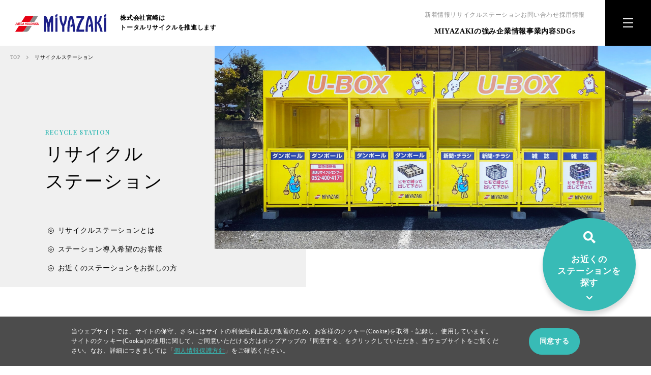

--- FILE ---
content_type: text/html; charset=UTF-8
request_url: https://www.miyazaki-recycle.com/recycling-station/?pref=%E7%A6%8F%E5%B2%A1%E7%9C%8C&area=%E5%AE%97%E5%83%8F%E5%B8%82
body_size: 27276
content:
<!doctype html>
<html lang="ja">

<head>
  <meta charset="UTF-8" />
  <title>リサイクルステーション | 株式会社宮崎</title>
  <meta name="keywords" content="" />
  <meta name="description" content="リサイクルステーションは、「商業施設の集客効果」「土地の有効活動」「社会貢献」など様々な効果があります。株式会社宮崎のリサイクルステーションについてはこちらのページをご覧ください。" />
  <!-- OGP -->
  <meta property="og:title" content="リサイクルステーション | 株式会社宮崎" />
  <meta property="og:type" content="website" />
  <meta property="og:url" content="https://www.miyazaki-recycle.com/recycling-station/?pref=%E7%A6%8F%E5%B2%A1%E7%9C%8C&amp;area=%E5%AE%97%E5%83%8F%E5%B8%82" />
  <meta property="og:site_name" content="株式会社宮崎" />
  <meta property="og:description" content="リサイクルステーションは、「商業施設の集客効果」「土地の有効活動」「社会貢献」など様々な効果があります。株式会社宮崎のリサイクルステーションについてはこちらのページをご覧ください。" />
  <meta property="og:image" content="https://www.miyazaki-recycle.com/common/img/ogp.png" />
  <!-- twitter card -->
  <meta name="twitter:card" content="summary" />
  <meta http-equiv="X-UA-Compatible" content="IE=edge,chrome=1">
<meta name="format-detection" content="telephone=no">
<meta name="viewport" content="width=1250" /><link rel="shortcut icon" href="../common/img/favicon.png" />
<link rel="stylesheet" href="../common/css/main.css?250529" />
<!-- <link rel="stylesheet" href="https://use.fontawesome.com/releases/v5.10.2/css/all.css"> fontawesomev5.10.2 -->
<!-- <script src="https://use.fontawesome.com/d93a8249bb.js"></script> -->
<!-- fontawesomev4.7 -->

<!-- web font -->
<link rel="preconnect" href="https://fonts.gstatic.com">
<link href="https://fonts.googleapis.com/css2?family=Playfair+Display:wght@500;600&family=Noto+Serif+JP:wght@400;500&display=swap" rel="stylesheet">


<script>
var metaViewport = document.head.children;
var metaLength = metaViewport.length;
for (var i = 0; i < metaLength; i++) {
  var proper = metaViewport[i].getAttribute('name');
  if (proper == 'viewport') {
    var vp = metaViewport[i];
    if ((navigator.userAgent.indexOf('iPhone') > 0) || navigator.userAgent.indexOf('iPod') > 0 || navigator.userAgent.indexOf('Android') > 0) {
      vp.setAttribute('content', 'width=device-width,initial-scale=1.0');
    } else {
      vp.setAttribute('content', 'width=1250');
    }
  }
}
</script>


<!-- Google Tag Manager -->
<script>(function(w,d,s,l,i){w[l]=w[l]||[];w[l].push({'gtm.start':
new Date().getTime(),event:'gtm.js'});var f=d.getElementsByTagName(s)[0],
j=d.createElement(s),dl=l!='dataLayer'?'&l='+l:'';j.async=true;j.src=
'https://www.googletagmanager.com/gtm.js?id='+i+dl;f.parentNode.insertBefore(j,f);
})(window,document,'script','dataLayer','GTM-TZ5FT6W');</script>
<!-- End Google Tag Manager -->
  <link rel="stylesheet" href="../recycling-station/css/index.css?231016" />
  </head>

<body>
  <!-- Google Tag Manager (noscript) -->
<noscript><iframe src="https://www.googletagmanager.com/ns.html?id=GTM-TZ5FT6W"
height="0" width="0" style="display:none;visibility:hidden"></iframe></noscript>
<!-- End Google Tag Manager (noscript) -->  <div id="wrapper">
    <div class="overlay"></div>
<header id="header">
  <div class="header__in">
    <a class="header__logo effect-fade-hover" href="../">
      <svg class="ico_svg ico_logo" viewBox="0 0 180 35" fill="none" xmlns="http://www.w3.org/2000/svg">
<path class="svg-path svg-path01" d="M24.3756 23.3943H33.4497C31.196 26.876 29.2981 29.869 28.4678 31.2128C25.9176 35.4275 22.0626 35.061 22.0626 35.061H13.4629C14.5897 34.9999 17.3772 34.5112 19.3937 31.2128C20.224 29.869 22.1219 26.9371 24.3756 23.3943ZM36.8896 3.97021C36.8896 3.97021 33.3904 9.34543 29.5354 15.3926H38.6095C42.5238 9.34543 45.9637 3.97021 45.9637 3.97021H36.8896Z" fill="#898989"/>
<path class="svg-path svg-path02" d="M8.24359 23.3943H24.3754C22.1217 26.876 20.2238 29.869 19.3935 31.2128C16.8433 35.4275 12.9882 35.061 12.9882 35.061H0.830078L8.24359 23.3943ZM20.7576 3.97021L13.4034 15.3926H29.5352C33.4495 9.34543 36.8894 3.97021 36.8894 3.97021H20.7576Z" fill="#E60012"/>
<path class="svg-path svg-path03" d="M16.4283 17.0416L15.0642 21.745H15.8946L16.1911 20.7066H17.5552L17.8517 21.745H18.682L17.318 17.0416H16.4283ZM16.3097 19.9125L16.7842 18.2022L17.2586 19.9125H16.3097ZM14.8863 18.3244C14.827 18.019 14.7084 17.7746 14.5305 17.5914C14.3526 17.4081 14.2339 17.2249 13.9967 17.1638C13.8188 17.0416 13.5815 17.0416 13.3443 17.0416H11.743V21.745H13.3443C13.6409 21.745 13.8781 21.6839 14.056 21.5617C14.2932 21.4396 14.4119 21.2563 14.5898 21.0731C14.7084 20.8898 14.827 20.5844 14.8863 20.3401C14.9456 20.0347 15.0049 19.7293 15.0049 19.3628C15.0642 18.9963 15.0049 18.6298 14.8863 18.3244ZM14.1746 20.1568C14.1153 20.3401 14.056 20.4622 13.9967 20.5844C13.9374 20.7066 13.8188 20.7676 13.7002 20.8287C13.5815 20.8898 13.4629 20.8898 13.3443 20.8898H12.6326V17.8968H13.2257C13.4036 17.8968 13.5815 17.9579 13.7002 18.019C13.8188 18.08 13.9374 18.2022 13.9967 18.3244C14.056 18.4465 14.1153 18.6298 14.1746 18.813C14.2339 18.9963 14.2339 19.2406 14.2339 19.4849C14.2339 19.7293 14.2339 19.9736 14.1746 20.1568ZM22.7743 17.0416H23.6046V21.745H22.7743V19.7293H21.2916V21.745H20.4613V17.0416H21.2916V18.8741H22.7743V17.0416ZM2.31301 17.0416H3.14333V19.9736C3.14333 20.5844 3.02471 21.0731 2.72817 21.3785C2.43163 21.6839 2.07578 21.8671 1.60132 21.8671C1.12685 21.8671 0.711697 21.6839 0.474465 21.3785C0.118616 21.0731 0 20.6455 0 19.9736V17.0416H0.830313V19.9736C0.830313 20.0957 0.830313 20.2179 0.830313 20.3401C0.830313 20.4622 0.889621 20.5844 0.948929 20.6455C1.00824 20.7676 1.06755 20.8287 1.18616 20.8898C1.30478 20.9509 1.42339 20.9509 1.60132 20.9509C1.89786 20.9509 2.07578 20.8898 2.1944 20.7066C2.31301 20.5233 2.37232 20.279 2.37232 19.9125V17.0416H2.31301ZM9.25206 20.8898H11.2685V21.745H8.48105V17.0416H11.2092V17.8968H9.25206V18.9352H11.0313V19.7293H9.25206V20.8898ZM6.6425 17.0416H7.76936V21.745H6.99835V18.3854L6.10873 21.745H5.51565L4.62603 18.4465V21.745H3.79572V17.0416H4.92257L5.75288 20.279L6.6425 17.0416ZM41.9901 19.1795H43.5321V21.745H42.9984L42.939 21.1952C42.8204 21.4396 42.6425 21.6228 42.4646 21.6839C42.2867 21.806 42.1087 21.806 41.9308 21.806C41.6343 21.806 41.397 21.745 41.1598 21.6228C40.9226 21.5006 40.7446 21.3174 40.5667 21.1341C40.3888 20.8898 40.2702 20.6455 40.2109 20.3401C40.1516 20.0347 40.0923 19.7293 40.0923 19.3628C40.0923 18.9963 40.1516 18.6909 40.2109 18.3854C40.2702 18.08 40.3888 17.8357 40.5667 17.5914C40.7446 17.3471 40.9226 17.1638 41.1598 17.0416C41.397 16.9195 41.6343 16.8584 41.9308 16.8584C42.1087 16.8584 42.2867 16.9195 42.4646 16.9806C42.6425 17.0416 42.8204 17.1638 42.939 17.286C43.0577 17.4081 43.1763 17.5914 43.2949 17.8357C43.4135 18.019 43.4728 18.2633 43.4728 18.5687H42.7018C42.6425 18.3244 42.5832 18.08 42.4053 17.9579C42.2867 17.8357 42.1087 17.7746 41.9308 17.7746C41.7529 17.7746 41.575 17.8357 41.4563 17.8968C41.3377 17.9579 41.2191 18.08 41.1598 18.2633C41.1005 18.4465 41.0412 18.5687 40.9819 18.813C40.9226 18.9963 40.9226 19.1795 40.9226 19.4238C40.9226 19.6071 40.9226 19.7903 40.9819 19.9736C41.0412 20.1568 41.1005 20.3401 41.1598 20.4622C41.2191 20.5844 41.3377 20.7066 41.4563 20.8287C41.575 20.9509 41.7529 20.9509 41.9308 20.9509C42.2273 20.9509 42.4053 20.8898 42.5239 20.7066C42.6425 20.5233 42.7611 20.279 42.7611 19.9736H41.9308V19.1795H41.9901ZM47.0313 20.3401C47.0313 20.5844 46.972 20.7676 46.9127 20.9509C46.8534 21.1341 46.7348 21.3174 46.6161 21.4395C46.4975 21.5617 46.3196 21.6839 46.1417 21.745C45.9638 21.806 45.7265 21.8671 45.4893 21.8671C45.3114 21.8671 45.0741 21.806 44.8962 21.745C44.7183 21.6839 44.5404 21.5617 44.4217 21.4395C44.3031 21.3174 44.1845 21.1341 44.0659 20.8898C44.0066 20.7066 43.9473 20.4012 43.9473 20.1568H44.7183C44.7183 20.3401 44.7183 20.4622 44.7776 20.5844C44.8369 20.7066 44.8962 20.7676 44.9555 20.8287C45.0148 20.8898 45.1334 20.9509 45.1927 20.9509C45.3114 21.012 45.3707 21.012 45.4893 21.012C45.5486 21.012 45.6672 21.012 45.7265 21.012C45.7858 21.012 45.9044 20.9509 45.9638 20.9509C46.0231 20.8898 46.0824 20.8287 46.1417 20.7676C46.201 20.7066 46.201 20.5844 46.201 20.4622C46.201 20.3401 46.1417 20.2179 46.0824 20.1568C46.0231 20.0957 45.9638 20.0347 45.8451 19.9736C45.7265 19.9125 45.6079 19.8514 45.4893 19.8514C45.3707 19.7903 45.2521 19.7903 45.0741 19.7293C44.9555 19.6682 44.7776 19.6071 44.659 19.546C44.5404 19.4849 44.4217 19.4238 44.3031 19.3017C44.1845 19.1795 44.1252 19.0574 44.0659 18.9352C44.0066 18.813 43.9473 18.6298 43.9473 18.3854C43.9473 18.1411 44.0066 17.9579 44.0659 17.7746C44.1252 17.5914 44.2438 17.4692 44.3624 17.3471C44.4811 17.2249 44.659 17.1638 44.7776 17.1027C44.9555 17.0416 45.1334 17.0416 45.2521 17.0416C45.43 17.0416 45.6079 17.0416 45.7858 17.1027C45.9638 17.1638 46.1417 17.2249 46.2603 17.3471C46.3789 17.4692 46.4975 17.6525 46.5568 17.8357C46.6161 18.019 46.6754 18.2633 46.6754 18.5076H45.9044C45.9044 18.3854 45.8451 18.2633 45.8451 18.1411C45.7858 18.019 45.7265 17.9579 45.6672 17.8968C45.6079 17.8357 45.5486 17.8357 45.43 17.7746C45.3707 17.7746 45.2521 17.7135 45.1334 17.7135C45.0741 17.7135 45.0148 17.7135 44.9555 17.7135C44.8962 17.7135 44.8369 17.7746 44.7776 17.8357C44.7183 17.8968 44.659 17.9579 44.659 18.019C44.5997 18.08 44.5997 18.1411 44.5997 18.2633C44.5997 18.3854 44.5997 18.4465 44.659 18.5076C44.659 18.5687 44.7183 18.6298 44.8369 18.6909C44.8962 18.7519 45.0148 18.813 45.1927 18.813C45.3114 18.8741 45.5486 18.9352 45.7265 18.9963C45.7858 18.9963 45.9044 19.0574 46.0231 19.1184C46.1417 19.1795 46.2603 19.2406 46.3789 19.3628C46.4975 19.4849 46.6161 19.6071 46.6754 19.7903C47.0313 19.8514 47.0313 20.0957 47.0313 20.3401ZM27.2224 17.6525C27.0445 17.4081 26.8666 17.2249 26.6293 17.1027C26.3921 16.9806 26.1549 16.9195 25.8583 16.9195C25.5618 16.9195 25.3245 16.9806 25.0873 17.1027C24.8501 17.2249 24.6722 17.4081 24.4942 17.6525C24.3163 17.8968 24.1977 18.1411 24.1384 18.4465C24.0791 18.7519 24.0198 19.0574 24.0198 19.4238C24.0198 19.7903 24.0791 20.0957 24.1384 20.4012C24.1977 20.7066 24.3163 20.9509 24.4942 21.1952C24.6722 21.4396 24.8501 21.5617 25.0873 21.6839C25.3245 21.806 25.5618 21.8671 25.8583 21.8671C26.1549 21.8671 26.3921 21.806 26.6293 21.6839C26.8666 21.5617 27.0445 21.3785 27.2224 21.1952C27.4003 20.9509 27.5189 20.7066 27.5783 20.4012C27.6376 20.0957 27.6969 19.7903 27.6969 19.4238C27.6969 19.0574 27.6376 18.7519 27.5783 18.4465C27.4596 18.1411 27.341 17.8968 27.2224 17.6525ZM26.8072 19.9736C26.7479 20.1568 26.6886 20.3401 26.6293 20.4622C26.57 20.5844 26.4514 20.7066 26.3328 20.8287C26.2142 20.9509 26.0362 20.9509 25.8583 20.9509C25.6804 20.9509 25.5025 20.8898 25.3839 20.8287C25.2652 20.7676 25.1466 20.6455 25.0873 20.4622C25.028 20.3401 24.9687 20.1568 24.9094 19.9736C24.9094 19.7903 24.9094 19.6071 24.9094 19.4238C24.9094 19.2406 24.9094 18.9963 24.9687 18.813C25.028 18.6298 25.0873 18.4465 25.1466 18.2633C25.2059 18.1411 25.3245 18.019 25.4432 17.8968C25.5618 17.8357 25.7397 17.7746 25.9176 17.7746C26.0956 17.7746 26.2735 17.8357 26.3921 17.8968C26.5107 17.9579 26.6293 18.08 26.6886 18.2633C26.7479 18.4465 26.8072 18.5687 26.8666 18.813C26.9259 18.9963 26.9259 19.1795 26.9259 19.4238C26.8666 19.6071 26.8666 19.7903 26.8072 19.9736ZM38.8468 17.0416H39.6178V21.745H38.7875L37.2455 18.5687V21.745H36.4745V17.0416H37.3048L38.8468 20.2179V17.0416ZM29.0016 20.8898H30.7809V21.745H28.1713V17.0416H29.0016V20.8898ZM34.9918 17.0416H35.8221V21.745H34.9918V17.0416ZM33.9835 17.5914C33.8056 17.4081 33.687 17.2249 33.4498 17.1638C33.2718 17.0416 33.0346 17.0416 32.7974 17.0416H31.196V21.745H32.7974C33.0939 21.745 33.3311 21.6839 33.5091 21.5617C33.7463 21.4396 33.8649 21.2563 34.0428 21.0731C34.1614 20.8898 34.2801 20.5844 34.3394 20.3401C34.3987 20.0347 34.458 19.7293 34.458 19.3628C34.458 18.9963 34.3987 18.6298 34.3394 18.3244C34.2801 18.08 34.1614 17.8357 33.9835 17.5914ZM33.5684 20.1568C33.5091 20.3401 33.4498 20.4622 33.3904 20.5844C33.3311 20.7066 33.2125 20.7676 33.0939 20.8287C32.9753 20.8898 32.8567 20.8898 32.7381 20.8898H32.0264V17.8968H32.6194C32.7974 17.8968 32.9753 17.9579 33.0939 18.019C33.2125 18.08 33.3311 18.2022 33.3904 18.3244C33.4498 18.4465 33.5091 18.6298 33.5684 18.813C33.6277 18.9963 33.6277 19.2406 33.6277 19.4849C33.6277 19.7293 33.6277 19.9736 33.5684 20.1568Z" fill="#E60012"/>
<path class="svg-path svg-path04" d="M71.3476 3.97033H75.4398V35H71.3476V15.0873C70.8138 15.8813 70.3986 16.8586 69.9242 18.3246C69.0345 21.4398 68.5008 24.7993 68.3821 28.281C68.3821 28.8307 68.4415 29.3805 68.4415 29.808V35H68.3821H64.3492H64.2899V29.808C64.2899 29.3194 64.2899 28.8307 64.3492 28.281C64.2306 24.8604 63.6968 21.4398 62.8072 18.3246C62.392 16.9197 61.9769 15.9424 61.5024 15.1483V34.9389H57.4102V3.97033H61.5024C63.6375 7.51309 65.2981 11.911 66.425 16.2478C67.5518 11.911 69.2125 7.51309 71.3476 3.97033ZM79.8879 35H83.9802V7.08552H79.8879V35ZM79.7693 6.35253L83.9802 4.52007V0L79.7693 1.83246V6.35253ZM175.967 35H180.059V7.08552H175.967V35ZM175.789 1.83246V6.29145L180 4.45899V0L175.789 1.83246ZM136.527 8.18499V3.97033H121.344V8.18499H131.367C130.359 9.34555 129.232 10.9337 128.224 12.8272C125.97 17.103 123.598 22.0506 121.344 30.8464V35.0611H136.527V30.8464H126.504C127.809 25.349 129.707 19.8517 132.079 15.1483C134.333 10.6894 136.468 8.18499 136.527 8.18499ZM97.2652 14.5375C96.7907 16.4921 96.1383 18.1414 95.308 19.5462C94.4777 18.1414 93.8846 16.4921 93.3508 14.5375C92.6391 11.7277 92.224 8.36824 92.1054 3.97033H88.0131C88.191 8.79581 88.6062 12.4607 89.4365 15.637C90.2668 18.9965 91.5716 21.6841 93.2915 23.8831V35.0611H97.3838V23.822C99.1037 21.6841 100.349 18.9354 101.239 15.5759C102.01 12.3997 102.484 8.73473 102.662 3.90925H98.57C98.392 8.30715 97.9769 11.7277 97.2652 14.5375ZM165.41 17.4084C167.664 16.1257 168.85 14.2321 170.036 9.83421C170.748 7.20768 171.104 4.82548 171.163 3.97033H167.249C167.13 4.94764 166.834 6.7801 166.3 8.73473C165.351 12.0942 163.097 15.637 161.614 16.4311V3.97033H157.522V35H161.614V18.4468H161.674C163.156 19.3019 165.41 23.8831 166.359 27.1815C166.952 29.3194 168.02 33.1065 168.553 34.9389H172.705C172.349 33.4119 171.519 29.6248 170.748 27.0593C169.74 23.4555 167.545 18.63 165.41 17.4084ZM108.652 3.90925C107.11 6.96335 102.899 16.9808 103.493 34.9389H107.585C107.229 24.4328 108.652 16.9197 109.838 12.4607C110.194 11.178 110.55 10.0175 110.906 9.04014C111.262 10.0175 111.618 11.1169 111.974 12.4607C112.507 14.4154 113.1 16.9808 113.516 20.096L109.72 21.7452V26.082L113.99 24.2496C114.287 27.3647 114.405 30.9686 114.227 35H118.32C118.913 17.0419 114.702 7.08551 113.16 3.97033H108.652V3.90925ZM144.534 3.90925C142.992 6.96335 138.781 16.9808 139.374 34.9389H143.466C143.11 24.4328 144.534 16.9197 145.72 12.4607C146.076 11.178 146.432 10.0175 146.787 9.04014C147.143 10.0175 147.499 11.1169 147.855 12.4607C148.389 14.4154 148.982 16.9808 149.397 20.096L145.601 21.7452V26.082L149.871 24.2496C150.168 27.3647 150.287 30.9686 150.109 35H154.201C154.794 17.0419 150.583 7.08551 149.041 3.97033H144.534V3.90925Z" fill="#1D2088"/>
</svg>
      <p class="header-logo__company">株式会社宮崎は<br>トータルリサイクルを推進します</p>
    </a>

    <div class="nav">
      <div class="nav__in">
        <div class="bottom-nav">
  <ul class="bottom-nav__list">
    <li class="bottom-nav__item">
      <a href="../business/oldpaper/" class="bottom-nav__link bottom-nav__link--blue">
        <p class="bottom-nav__en">GENERAL</p>
        <p class="bottom-nav__ttl">一般回収（古紙）<br class="dn-n dn-top">希望のお客様へ</p>
        <div class="circle-arrow">
          <svg class="ico_svg ico_arrow_right" viewBox="0 0 24 24" fill="none" xmlns="http://www.w3.org/2000/svg">
<path class="svg-path svg-path01" d="M11 3L21 12.5L11 22" stroke="black" stroke-linecap="round" stroke-linejoin="round"/>
<line class="svg-path svg-path02" x1="20.5" y1="12.5" x2="4.5" y2="12.5" stroke="black" stroke-linecap="round" stroke-linejoin="round"/>
</svg>
        </div><!-- .circle-arrow -->
      </a>
    </li><!-- .bottom-nav__item -->
    <li class="bottom-nav__item">
      <a href="../business/confidential/" class="bottom-nav__link bottom-nav__link--beige">
        <p class="bottom-nav__en">CONFIDENTIAL</p>
        <p class="bottom-nav__ttl">機密書類回収<br class="dn-n dn-top">希望のお客様へ</p>
        <div class="circle-arrow">
          <svg class="ico_svg ico_arrow_right" viewBox="0 0 24 24" fill="none" xmlns="http://www.w3.org/2000/svg">
<path class="svg-path svg-path01" d="M11 3L21 12.5L11 22" stroke="black" stroke-linecap="round" stroke-linejoin="round"/>
<line class="svg-path svg-path02" x1="20.5" y1="12.5" x2="4.5" y2="12.5" stroke="black" stroke-linecap="round" stroke-linejoin="round"/>
</svg>
        </div><!-- .circle-arrow -->
      </a>
    </li><!-- .bottom-nav__item -->
    <li class="bottom-nav__item">
      <a href="#result" class="bottom-nav__link bottom-nav__link--lightgreen">
        <p class="bottom-nav__en">RECYCLE STATION</p>
        <p class="bottom-nav__ttl">リサイクル<br class="dn-n dn-top">ステーションを探す</p>
        <div class="circle-arrow">
          <svg class="ico_svg ico_arrow_right" viewBox="0 0 24 24" fill="none" xmlns="http://www.w3.org/2000/svg">
<path class="svg-path svg-path01" d="M11 3L21 12.5L11 22" stroke="black" stroke-linecap="round" stroke-linejoin="round"/>
<line class="svg-path svg-path02" x1="20.5" y1="12.5" x2="4.5" y2="12.5" stroke="black" stroke-linecap="round" stroke-linejoin="round"/>
</svg>
        </div><!-- .circle-arrow -->
      </a>
    </li><!-- .bottom-nav__item -->
    <li class="bottom-nav__item">
      <a href="../company/office/" class="bottom-nav__link bottom-nav__link--green">
        <p class="bottom-nav__en">NETWORK</p>
        <p class="bottom-nav__ttl">最寄りの<br class="dn-n dn-top">営業所を探す</p>
        <div class="circle-arrow">
          <svg class="ico_svg ico_arrow_right" viewBox="0 0 24 24" fill="none" xmlns="http://www.w3.org/2000/svg">
<path class="svg-path svg-path01" d="M11 3L21 12.5L11 22" stroke="black" stroke-linecap="round" stroke-linejoin="round"/>
<line class="svg-path svg-path02" x1="20.5" y1="12.5" x2="4.5" y2="12.5" stroke="black" stroke-linecap="round" stroke-linejoin="round"/>
</svg>
        </div><!-- .circle-arrow -->
      </a>
    </li><!-- .bottom-nav__item -->
  </ul><!-- .bottom-nav__list -->
</div><!-- .bottom-nav -->        <div class="navarea">
          <div class="navarea__item">
            <a href="../strengths/" class="navarea__link">MIYAZAKIの強み</a>
          </div><!-- .navarea__item -->
          <div class="navarea__item">
            <a href="../company/" class="navarea__link navarea__link--accordion">企業情報</a>
            <div class="navarea__block">
              <div class="navarea-block__in">
                <a href="../company/" class="navarea-block__link">企業情報トップ</a>
                <a href="../company/message/" class="navarea-block__link">ご挨拶・社訓</a>
                <a href="../company/profile/" class="navarea-block__link">会社概要</a>
                <a href="../company/office/" class="navarea-block__link">営業所・関連会社一覧</a>
                <a href="../company/vehicle/" class="navarea-block__link">車両・設備紹介</a>
              </div>
            </div>
          </div><!-- .navarea__item -->
          <div class="navarea__item">
            <a href="../business/" class="navarea__link navarea__link--accordion">事業内容</a>
            <div class="navarea__block">
              <div class="navarea-block__in">
                <a href="../business/" class="navarea-block__link">事業内容トップ</a>
                <a href="../business/oldpaper/" class="navarea-block__link">古紙回収</a>
                <a href="../business/confidential/" class="navarea-block__link">機密書類回収</a>
                <a href="../business/recycle/" class="navarea-block__link">廃棄物中間処理</a>
                <a href="../business/product-sales/" class="navarea-block__link">リサイクル推進関連商品<br class="dn-n">及び紙製品販売</a>
              </div>
            </div>
          </div><!-- .navarea__item -->
          <div class="navarea__item">
            <a href="../recycling-station/" class="navarea__link">リサイクルステーション</a>
            <a href="../sustainable/" class="navarea__link">SDGsへの取り組み</a>
            <a href="../news/" class="navarea__link">新着情報</a>
            <a href="../contact/" class="navarea__link" target="_blank">お問い合わせ</a>
          </div><!-- .navarea__item -->
        </div><!-- .navarea -->
        <div class="nav__bnrarea">
          <a href="../recruit/" class="nav-bnrarea__link effect-fade-hover" target="_blank"><img src="../common/img/bnr/bnr_01_green.jpg?220809" alt="株式会社宮崎 採用サイト"></a>
          <a href="../recruit/driver/" class="nav-bnrarea__link effect-fade-hover" target="_blank"><img src="../common/img/bnr/bnr_02.jpg?250520" alt="ドライバー職 キャリア採用"></a>
          <a href="https://www.umedaholdings.co.jp/" class="nav-bnrarea__link effect-fade-hover" target="_blank"><img src="../common/img/bnr/bnr_03.jpg?220809" alt="UMEDA HOLDINGS 「むすぶ、チカラ。」"></a>
        </div>
      </div><!-- .nav__in -->
      <button class="nav__btn"></button>
    </div><!-- .nav -->

    <nav class="header__nav">
      <ul class="header-nav__list">
        <li class="header-nav-list__item"><a class="header-nav-list__link" href="../news/">新着情報</a></li>
        <li class="header-nav-list__item"><a class="header-nav-list__link" href="../recycling-station/">リサイクルステーション</a></li>
        <li class="header-nav-list__item"><a class="header-nav-list__link" href="../contact/" target="_blank">お問い合わせ</a></li>
        <li class="header-nav-list__item"><a class="header-nav-list__link" href="../recruit/" target="_blank">採用情報</a></li>
      </ul>
      <ul class="header-nav__list02">
        <li class="header-nav-list02__item"><a class="header-nav-list02__link" href="../strengths/">MIYAZAKIの強み</a></li>
        <li class="header-nav-list02__item">
          <a class="header-nav-list02__link" href="../company/" data-drop="company">企業情報</a>
          <div class="megadrop">
            <div class="megadrop__block">
              <div class="megadrop__ttlarea">
                <p class="megadrop-ttlarea__ttl">企業情報</p>
                <a href="../company/" class="megadrop-ttlarea__btn btn03"><svg class="ico_svg ico_mini_right" viewBox="0 0 12 12" fill="none" xmlns="http://www.w3.org/2000/svg">
<circle class="svg-path svg-path01" cx="6" cy="6" r="5.5" stroke="#38BBB6"/>
<line class="svg-path svg-path02" x1="3" y1="5.75" x2="8" y2="5.75" stroke="#38BBB6"/>
<path class="svg-path svg-path03" d="M5.5 3L8 5.88L5.5 9" stroke="#38BBB6"/>
</svg>
企業情報トップ</a>
              </div><!-- .megadrop__ttlarea -->
              <ul class="megadrop__list megadrop__list--pb45">
                <li class="megadrop-list__item">
                  <a href="../company/message" class="megadrop-list__link">
                    <figure class="megadrop-list__img"><img src="../common/img/header/company/img_01.jpg?220809" alt=""></figure>
                    <p class="megadrop-list__btn btn03"><svg class="ico_svg ico_mini_right" viewBox="0 0 12 12" fill="none" xmlns="http://www.w3.org/2000/svg">
<circle class="svg-path svg-path01" cx="6" cy="6" r="5.5" stroke="#38BBB6"/>
<line class="svg-path svg-path02" x1="3" y1="5.75" x2="8" y2="5.75" stroke="#38BBB6"/>
<path class="svg-path svg-path03" d="M5.5 3L8 5.88L5.5 9" stroke="#38BBB6"/>
</svg>
ご挨拶・社訓</p>
                  </a>
                </li>
                <li class="megadrop-list__item">
                  <a href="../company/profile/" class="megadrop-list__link">
                    <figure class="megadrop-list__img"><img src="../common/img/header/company/img_02.jpg?220809" alt=""></figure>
                    <p class="megadrop-list__btn btn03"><svg class="ico_svg ico_mini_right" viewBox="0 0 12 12" fill="none" xmlns="http://www.w3.org/2000/svg">
<circle class="svg-path svg-path01" cx="6" cy="6" r="5.5" stroke="#38BBB6"/>
<line class="svg-path svg-path02" x1="3" y1="5.75" x2="8" y2="5.75" stroke="#38BBB6"/>
<path class="svg-path svg-path03" d="M5.5 3L8 5.88L5.5 9" stroke="#38BBB6"/>
</svg>
会社概要</p>
                  </a>
                </li>
                <li class="megadrop-list__item">
                  <a href="../company/office/" class="megadrop-list__link">
                    <figure class="megadrop-list__img"><img src="../common/img/header/company/img_03.jpg?220809" alt=""></figure>
                    <p class="megadrop-list__btn btn03"><svg class="ico_svg ico_mini_right" viewBox="0 0 12 12" fill="none" xmlns="http://www.w3.org/2000/svg">
<circle class="svg-path svg-path01" cx="6" cy="6" r="5.5" stroke="#38BBB6"/>
<line class="svg-path svg-path02" x1="3" y1="5.75" x2="8" y2="5.75" stroke="#38BBB6"/>
<path class="svg-path svg-path03" d="M5.5 3L8 5.88L5.5 9" stroke="#38BBB6"/>
</svg>
営業所・<br class="dn-n">関連会社一覧</p>
                  </a>
                </li>
                <li class="megadrop-list__item">
                  <a href="../company/vehicle/" class="megadrop-list__link">
                    <figure class="megadrop-list__img"><img src="../common/img/header/company/img_04.jpg?220809" alt=""></figure>
                    <p class="megadrop-list__btn btn03"><svg class="ico_svg ico_mini_right" viewBox="0 0 12 12" fill="none" xmlns="http://www.w3.org/2000/svg">
<circle class="svg-path svg-path01" cx="6" cy="6" r="5.5" stroke="#38BBB6"/>
<line class="svg-path svg-path02" x1="3" y1="5.75" x2="8" y2="5.75" stroke="#38BBB6"/>
<path class="svg-path svg-path03" d="M5.5 3L8 5.88L5.5 9" stroke="#38BBB6"/>
</svg>
車両・設備紹介</p>
                  </a>
                </li>
              </ul><!-- .megadrop__list -->
            </div><!-- .megadrop__block -->
          </div><!-- .megadrop -->
        </li>
        <li class="header-nav-list02__item">
          <a class="header-nav-list02__link" href="../business/" data-drop="business">事業内容</a>
          <div class="megadrop">
            <div class="megadrop__block">
              <div class="megadrop__ttlarea">
                <p class="megadrop-ttlarea__ttl">事業内容</p>
                <a href="../business/" class="megadrop-ttlarea__btn btn03"><svg class="ico_svg ico_mini_right" viewBox="0 0 12 12" fill="none" xmlns="http://www.w3.org/2000/svg">
<circle class="svg-path svg-path01" cx="6" cy="6" r="5.5" stroke="#38BBB6"/>
<line class="svg-path svg-path02" x1="3" y1="5.75" x2="8" y2="5.75" stroke="#38BBB6"/>
<path class="svg-path svg-path03" d="M5.5 3L8 5.88L5.5 9" stroke="#38BBB6"/>
</svg>
事業内容トップ</a>
              </div><!-- .megadrop__ttlarea -->
              <ul class="megadrop__list">
                <li class="megadrop-list__item">
                  <a href="../business/oldpaper" class="megadrop-list__link">
                    <figure class="megadrop-list__img"><img src="../common/img/header/business/img_01.jpg?220809" alt=""></figure>
                    <p class="megadrop-list__btn btn03"><svg class="ico_svg ico_mini_right" viewBox="0 0 12 12" fill="none" xmlns="http://www.w3.org/2000/svg">
<circle class="svg-path svg-path01" cx="6" cy="6" r="5.5" stroke="#38BBB6"/>
<line class="svg-path svg-path02" x1="3" y1="5.75" x2="8" y2="5.75" stroke="#38BBB6"/>
<path class="svg-path svg-path03" d="M5.5 3L8 5.88L5.5 9" stroke="#38BBB6"/>
</svg>
古紙回収</p>
                  </a>
                </li>
                <li class="megadrop-list__item">
                  <a href="../business/confidential" class="megadrop-list__link">
                    <figure class="megadrop-list__img"><img src="../common/img/header/business/img_02.jpg?220809" alt=""></figure>
                    <p class="megadrop-list__btn btn03"><svg class="ico_svg ico_mini_right" viewBox="0 0 12 12" fill="none" xmlns="http://www.w3.org/2000/svg">
<circle class="svg-path svg-path01" cx="6" cy="6" r="5.5" stroke="#38BBB6"/>
<line class="svg-path svg-path02" x1="3" y1="5.75" x2="8" y2="5.75" stroke="#38BBB6"/>
<path class="svg-path svg-path03" d="M5.5 3L8 5.88L5.5 9" stroke="#38BBB6"/>
</svg>
機密書類回収</p>
                  </a>
                </li>
                <li class="megadrop-list__item">
                  <a href="../business/recycle/" class="megadrop-list__link">
                    <figure class="megadrop-list__img"><img src="../common/img/header/business/img_03.jpg?220809" alt=""></figure>
                    <p class="megadrop-list__btn btn03"><svg class="ico_svg ico_mini_right" viewBox="0 0 12 12" fill="none" xmlns="http://www.w3.org/2000/svg">
<circle class="svg-path svg-path01" cx="6" cy="6" r="5.5" stroke="#38BBB6"/>
<line class="svg-path svg-path02" x1="3" y1="5.75" x2="8" y2="5.75" stroke="#38BBB6"/>
<path class="svg-path svg-path03" d="M5.5 3L8 5.88L5.5 9" stroke="#38BBB6"/>
</svg>
廃棄物中間処理</p>
                  </a>
                </li>
                <li class="megadrop-list__item">
                  <a href="../business/product-sales/" class="megadrop-list__link">
                    <figure class="megadrop-list__img"><img src="../common/img/header/business/img_04.jpg?221021" alt=""></figure>
                    <p class="megadrop-list__btn btn03"><svg class="ico_svg ico_mini_right" viewBox="0 0 12 12" fill="none" xmlns="http://www.w3.org/2000/svg">
<circle class="svg-path svg-path01" cx="6" cy="6" r="5.5" stroke="#38BBB6"/>
<line class="svg-path svg-path02" x1="3" y1="5.75" x2="8" y2="5.75" stroke="#38BBB6"/>
<path class="svg-path svg-path03" d="M5.5 3L8 5.88L5.5 9" stroke="#38BBB6"/>
</svg>
リサイクル推進関連<br>商品及び紙製品販売</p>
                  </a>
                </li>
              </ul><!-- .megadrop__list -->
            </div><!-- .megadrop__block -->
          </div><!-- .megadrop -->
        </li>
        <li class="header-nav-list02__item"><a class="header-nav-list02__link" href="../sustainable/">SDGs</a></li>
      </ul>
    </nav><!-- .header__nav -->

    <div class="menu">
      <div class="menu__btn">
        <span class="menu__line"></span>
        <span class="menu__line"></span>
        <span class="menu__line"></span>
        <span class="menu__line"></span>
      </div>
    </div><!-- .menu -->

  </div><!-- .header__in -->
</header><!-- #header -->

    <main id="main">
      <!-- breadcrumb -->
      <div class="breadcrumb">
        <ul class="breadcrumb__list">
          <li class="breadcrumb__item">
            <a class="breadcrumb__link" href="..">TOP</a>
          </li>
          <li class="breadcrumb__item">
            <svg class="ico_svg ico_right" viewBox="0 0 14 14" fill="none" xmlns="http://www.w3.org/2000/svg">
<path class="svg-path svg-path01" d="M10.3154 7.4375C10.5615 7.19141 10.5615 6.78125 10.3154 6.53516L5.01074 1.20312C4.7373 0.957031 4.32715 0.957031 4.08105 1.20312L3.45215 1.83203C3.20605 2.07812 3.20605 2.48828 3.45215 2.76172L7.66309 6.97266L3.45215 11.2109C3.20605 11.4844 3.20605 11.8945 3.45215 12.1406L4.08105 12.7695C4.32715 13.0156 4.7373 13.0156 5.01074 12.7695L10.3154 7.4375Z" fill="black"/>
</svg>
            <p class="breadcrumb__link">リサイクルステーション</p>
          </li>
        </ul>
      </div>
      <!-- / breadcrumb -->

      <section class="hero js-load">
        <div class="hero__in">
          <div class="hero__block">
            <div class="hero-block__ttlarea">
              <p class="hero-block__en">RECYCLE STATION</p>
              <h1 class="hero-block__ttl">リサイクル<br>ステーション</h1>
            </div>
            <ul class="hero-block__list">
              <li class="hero-list__item">
                <a href="#lead" class="hero-list__link btn03 btn03--black"><svg class="ico_svg ico_mini_down" viewBox="0 0 12 12" fill="none" xmlns="http://www.w3.org/2000/svg">
<circle class="svg-path svg-path01" cx="6" cy="6" r="5.5" transform="rotate(90 6 6)" stroke="#38BBB6"/>
<line class="svg-path svg-path02" x1="6.25" y1="3" x2="6.25" y2="8" stroke="#38BBB6"/>
<path class="svg-path svg-path03" d="M9 5.5L6.12 8L3 5.5" stroke="#38BBB6"/>
</svg>
リサイクルステーションとは</a>
              </li>
              <li class="hero-list__item">
                <a href="#install" class="hero-list__link btn03 btn03--black"><svg class="ico_svg ico_mini_down" viewBox="0 0 12 12" fill="none" xmlns="http://www.w3.org/2000/svg">
<circle class="svg-path svg-path01" cx="6" cy="6" r="5.5" transform="rotate(90 6 6)" stroke="#38BBB6"/>
<line class="svg-path svg-path02" x1="6.25" y1="3" x2="6.25" y2="8" stroke="#38BBB6"/>
<path class="svg-path svg-path03" d="M9 5.5L6.12 8L3 5.5" stroke="#38BBB6"/>
</svg>
ステーション導入希望のお客様</a>
              </li>
              <li class="hero-list__item">
                <a href="#result" class="hero-list__link btn03 btn03--black"><svg class="ico_svg ico_mini_down" viewBox="0 0 12 12" fill="none" xmlns="http://www.w3.org/2000/svg">
<circle class="svg-path svg-path01" cx="6" cy="6" r="5.5" transform="rotate(90 6 6)" stroke="#38BBB6"/>
<line class="svg-path svg-path02" x1="6.25" y1="3" x2="6.25" y2="8" stroke="#38BBB6"/>
<path class="svg-path svg-path03" d="M9 5.5L6.12 8L3 5.5" stroke="#38BBB6"/>
</svg>
お近くのステーションをお探しの方</a>
              </li>
            </ul><!-- .hero-block__list -->
          </div><!-- .hero__block -->
          <div class="hero__imgwrap">
            <figure class="hero__img"></figure>
          </div>
        </div><!-- .hero__in -->
      </section><!-- .hero -->

      <div class="lcl-search-btn js-load">
        <a href="#result" class="lcl-search-btn__link">
          <svg class="ico_svg ico_search" viewBox="0 0 14 13" fill="none" xmlns="http://www.w3.org/2000/svg">
<path class="svg-path svg-path01" d="M10.6462 8.47538L10.2 8.92154L9.44639 8.16796C11.0294 6.19573 10.9064 3.29966 9.07903 1.47247C8.12988 0.523405 6.86697 0 5.52365 0C4.18191 0 2.919 0.523405 1.96985 1.47247C0.0100513 3.43209 0.0100513 6.61982 1.96985 8.57943C2.94896 9.55845 4.23709 10.0488 5.52365 10.0488C6.63835 10.0488 7.75148 9.68142 8.66594 8.94676L9.41959 9.70034L8.97339 10.1465L11.8272 13L12.2734 12.5538L13.0538 11.7735L13.5 11.3273L10.6462 8.47538ZM3.42038 7.13061C2.25995 5.97029 2.25995 4.08162 3.42038 2.9213C3.98167 2.35848 4.72901 2.04948 5.52365 2.04948C6.31829 2.04948 7.06563 2.35848 7.6285 2.9213C8.78892 4.08162 8.78892 5.97029 7.6285 7.13061C6.46965 8.29093 4.5808 8.29093 3.42038 7.13061Z" fill="white"/>
</svg>
          <p class="lcl-search-btn__txt">お近くの<br>ステーションを<br>探す</p>
          <svg class="ico_svg ico_down" viewBox="0 0 14 14" fill="none" xmlns="http://www.w3.org/2000/svg">
<path class="svg-path svg-path01" d="M6.43213 10.418C6.67822 10.6641 7.08838 10.6641 7.33447 10.418L12.6665 5.11328C12.9126 4.83984 12.9126 4.42969 12.6665 4.18359L12.0376 3.55469C11.7915 3.30859 11.3813 3.30859 11.1079 3.55469L6.89697 7.76562L2.65869 3.55469C2.38525 3.30859 1.9751 3.30859 1.729 3.55469L1.1001 4.18359C0.854004 4.42969 0.854004 4.83984 1.1001 5.11328L6.43213 10.418Z" fill="black"/>
</svg>
        </a>
      </div><!-- .lcl-search-btn -->

      <section class="lead scr-anin" id="lead">
        <div class="lead__in">
          <div class="lead__block">
            <p class="lead-block__ttl ttl04">リサイクルステーションとは</p>
            <p class="lead-block__txt">「商業施設の集客効果」「土地の有効活用」「社会貢献」など様々な効果があり、設置者と利用者どちらにもメリットがあります。MIYAZAKIはこれからも、お客様がいつでも気軽に持込みできるよう、リサイクルステーションの設置を積極的に広めていきます。</p>
          </div><!-- .lead__block -->
          <figure class="lead-block__img"><img src="img/lead/img_01.png" alt=""></figure>
        </div><!-- .lead__in -->
      </section><!-- .lead -->

      <section class="lcl-example">
        <div class="lcl-example__in">
          <div class="lcl-example__box fadein-bottom">
            <h2 class="lcl-example__ttl">主な回収品目</h2>
            <ul class="lcl-examaple-list">
              <li class="lcl-example-list__item">
                <figure class="lcl-example-list__img"><img src="../common/img/illust/illust_01.png" alt=""></figure>
                <p class="lcl-examaple-list__txt">ダンボール</p>
              </li>
              <li class="lcl-example-list__item">
                <figure class="lcl-example-list__img"><img src="../common/img/illust/illust_02.png" alt=""></figure>
                <p class="lcl-examaple-list__txt">新聞・チラシ</p>
              </li>
              <li class="lcl-example-list__item">
                <figure class="lcl-example-list__img"><img src="../common/img/illust/illust_03.png" alt=""></figure>
                <p class="lcl-examaple-list__txt">雑誌</p>
              </li>
              <li class="lcl-example-list__item">
                <figure class="lcl-example-list__img"><img src="../common/img/illust/illust_04.png" alt=""></figure>
                <p class="lcl-examaple-list__txt">アルミ缶</p>
              </li>
              <li class="lcl-example-list__item">
                <figure class="lcl-example-list__img"><img src="../common/img/illust/illust_05.png" alt=""></figure>
                <p class="lcl-examaple-list__txt">古着</p>
              </li>
              <li class="lcl-example-list__item">
                <figure class="lcl-example-list__img"><img src="../common/img/illust/illust_06.png" alt=""></figure>
                <p class="lcl-examaple-list__txt">牛乳パック</p>
              </li>
            </ul>
          </div><!-- .lcl-example__box -->
        </div><!-- .lcl-example__in -->
      </section><!-- .lcl-example -->

      <section class="lcl-install" id="install">
        <div class="lcl-install__in">
          <div class="lcl-install-ttl">
            <p class="lcl-install-ttl__en">INSTAL<br class="dn-w">LATION</p>
            <h2 class="lcl-install-ttl__txt fadein-bottom">ステーション導入希望のお客様</h2>
          </div><!-- .lcl-install-ttl -->
          <div class="lcl-merit">
            <div class="ttl02 lcl-merit__ttl fadein-bottom">
              <h2 class="ttl02__ttl">導入のメリット</h2>
              <p class="ttl02__en">MERIT</p>
            </div><!-- .ttl02 -->
            <div class="lcl-merit__cnt fadein-bottom">
              <ul class="lcl-merit-tab">
                <li class="lcl-merit-tab__item lcl-merit-tab__item--01 lcl-merit-tab__item--current">
                  <a href="#merit01" class="lcl-merit-tab__btn nolink">商業施設</a>
                </li>
                <li class="lcl-merit-tab__item lcl-merit-tab__item--02">
                  <a href="#merit02" class="lcl-merit-tab__btn nolink">行政</a>
                </li>
                <li class="lcl-merit-tab__item lcl-merit-tab__item--03">
                  <a href="#merit03" class="lcl-merit-tab__btn nolink">土地活用</a>
                </li>
                <li class="lcl-merit-tab__item lcl-merit-tab__item--04">
                  <a href="#merit04" class="lcl-merit-tab__btn nolink">企業</a>
                </li>
              </ul>
              <div class="lcl-merit-box">
                <div class="lcl-merit-box__item lcl-merit-box--01 lcl-merit-box__item--current" id="merit01">
                  <div class="lcl-merit-box-ttl">
                    <span class="lcl-merit-box-ttl__ico"><img src="img/ico_01.png" alt=""></span>
                    <h3 class="lcl-merit-box-ttl__in">商業施設</h3>
                  </div>
                  <div class="lcl-merit-box-place">
                    <h4 class="lcl-merit-box-place__ttl">設置場所例</h4>
                    <p class="lcl-merit-box-place__txt">スーパーマーケット、ショッピングモール、娯楽施設 など</p>
                  </div>
                  <h5 class="lcl-merit-box__ttl">来店の機会を創出するために始まったサービスです。</h5>
                  <p class="lcl-merit-box__txt">スーパーマーケットやショッピングモールでは、集客効果を期待して早くからリサイクルボックスの導入が進んでいます。<br>リサイクルボックスに関しては、資源物の重量を店舗独自のポイントと連動させ、お客様に還元するタイプや、シャッターが付いたタイプ、またご希望のオリジナルデザインにすることができます。<br>大手チェーンの店舗にも続々と導入され、SDGsの取り組みの一環として社会貢献することができます。コストについては初期投資0円からはじめられるプランがあることも大きな魅力です。</p>
                </div><!-- .lcl-merit-box__item -->
                <div class="lcl-merit-box__item lcl-merit-box--02" id="merit02">
                  <div class="lcl-merit-box-ttl">
                    <span class="lcl-merit-box-ttl__ico"><img src="img/ico_02.png" alt=""></span>
                    <h3 class="lcl-merit-box-ttl__in">行政</h3>
                  </div>
                  <h5 class="lcl-merit-box__ttl">行政が行う可燃ごみ減量へ向けてのサポートを行います。</h5>
                  <p class="lcl-merit-box__txt">行政が行う可燃ごみ減量の取り組みとして、「資源回収センター」「ステーション回収」「集団資源回収への補助金」などがありますが、近年は特にリサイクルボックスの導入案件が増えています。<br>24時間365日受け入れ可能で、お好きなときにご利用いただけるため、地域住民の利便性が向上します。</p>
                </div><!-- .lcl-merit-box__item -->
                <div class="lcl-merit-box__item lcl-merit-box--03" id="merit03">
                  <div class="lcl-merit-box-ttl">
                    <span class="lcl-merit-box-ttl__ico"><img src="img/ico_03.png" alt=""></span>
                    <h3 class="lcl-merit-box-ttl__in">土地活用</h3>
                  </div>
                  <div class="lcl-merit-box-place">
                    <h4 class="lcl-merit-box-place__ttl">設置場所例</h4>
                    <p class="lcl-merit-box-place__txt">沿線道路沿い、生活道路沿い など</p>
                  </div>
                  <h5 class="lcl-merit-box__ttl">空き地や駐車場の有効活用で地域社会に貢献。</h5>
                  <p class="lcl-merit-box__txt">生活のうえで必ず排出される資源物。その資源物を回収する場所はいつの時代も必要とされています。その場所を提供することで安定して長期土地活用による家賃収入が見込まれます。30坪程度から設置が可能で変形地でも設置することができます。ボックスには自動消化装置、監視カメラなどの設備が付いているため防犯面も安心です。<br>当社のプランには古紙の売り上げをボックスの設置費用に当てるプランがありますので、初期投資0円で設置することも可能です。</p>
                </div><!-- .lcl-merit-box__item -->
                <div class="lcl-merit-box__item lcl-merit-box--04" id="merit04">
                  <div class="lcl-merit-box-ttl">
                    <span class="lcl-merit-box-ttl__ico"><img src="img/ico_04.png" alt=""></span>
                    <h3 class="lcl-merit-box-ttl__in">企業</h3>
                  </div>
                  <h5 class="lcl-merit-box__ttl">社会貢献の新しいカタチとしてSDGs活動を支援します。</h5>
                  <p class="lcl-merit-box__txt">環境保護や企業イメージアップのため、リサイクルボックスの設置を検討している企業が増えています。集まった資源をリサイクルすることで、CO2の発生抑制量、森林伐採量をどれだけ抑制したかが記載された「再資源化証明書」を発行させていただくことも可能です。<br>また、資源をリサイクルした商品を購入することで、さらに環境保護に貢献できます。リサイクルボックスはオリジナルのデザインに仕上げることもできるためご要望に沿ったものをお作りすることも可能です。</p>
                </div><!-- .lcl-merit-box__item -->
              </div><!-- .lcl-merit-box -->
            </div><!-- .lcl-merit__cnt -->
          </div><!-- .lcl-merit -->

          <div class="lcl-faq faq">
            <div class="ttl02 faq__ttl fadein-bottom">
              <h2 class="ttl02__ttl">よくあるご質問</h2>
              <p class="ttl02__en">FAQ</p>
            </div><!-- .ttl02 -->
            <dl class="faq-list fadein-bottom">
              <dt class="faq-list__ttl">
                <button class="faq-list__btn"><span class="faq-list__q">Q</span>火災の心配はありませんか</button>
              </dt>
              <dd class="faq-list__item">
                <div class="faq-list__in faq-list__in--flex">
                  <p class="faq-list__txt">当社のリサイクルボックスには、自動消火装置が標準仕様で付いていますのでご安心ください。また、シャッター使用もありますので、閉店時に投入口を閉めることが可能です。</p>
                  <figure class="faq-list__img"><img src="img/faq/img_01.jpg" alt=""></figure>
                </div>
              </dd>
              <dt class="faq-list__ttl">
                <button class="faq-list__btn"><span class="faq-list__q">Q</span>周辺が汚くならないか心配</button>
              </dt>
              <dd class="faq-list__item">
                <div class="faq-list__in faq-list__in--flex">
                  <p class="faq-list__txt">不法投棄対策として防犯カメラを設置しているので、24時間監視が可能で不法投棄を抑制することができます。また、不法投棄された場合は警察に協力していただきます。</p>
                  <figure class="faq-list__img"><img src="img/faq/img_02.jpg" alt=""></figure>
                </div>
              </dd>
              <dt class="faq-list__ttl">
                <button class="faq-list__btn"><span class="faq-list__q">Q</span>環境にどれだけ貢献できたのかを知りたい</button>
              </dt>
              <dd class="faq-list__item">
                <div class="faq-list__in faq-list__in--flex">
                  <p class="faq-list__txt">古紙リサイクルされることで、環境負荷抑制につながります。ボックスに集まった古紙は全て計量し、CO2排出抑制量、森林伐採抑制量、電力節約量を記載した『再資源証明書』を発行しています。</p>
                  <figure class="faq-list__img"><img src="img/faq/img_03.jpg" alt=""></figure>
                </div>
              </dd>
              <dt class="faq-list__ttl">
                <button class="faq-list__btn"><span class="faq-list__q">Q</span>せっかく設置しても利用者があつまるか心配</button>
              </dt>
              <dd class="faq-list__item">
                <div class="faq-list__in faq-list__in--flex">
                  <p class="faq-list__txt">設置企業様の繁忙期や設置時にイベントを行ない、周知活動をいたします。</p>
                  <figure class="faq-list__img"><img src="img/faq/img_04.jpg" alt=""></figure>
                </div>
              </dd>
              <dt class="faq-list__ttl">
                <button class="faq-list__btn"><span class="faq-list__q">Q</span>お店の雰囲気に合わないのだけれど</button>
              </dt>
              <dd class="faq-list__item">
                <div class="faq-list__in faq-list__in--flex">
                  <p class="faq-list__txt">リサイクルボックスはご希望のカラーに変更することができ、企業様のロゴやキャラクターを入れたオリジナルデザインにすることも可能です。</p>
                  <figure class="faq-list__img"><img src="img/faq/img_05.jpg" alt=""></figure>
                </div>
              </dd>
            </dl><!-- .faq-list -->
          </div>
        </div><!-- .lcl-install__in -->
        <div class="lcl-install__contact fadein-bottom">
          <div class="contact">
  <div class="contact__in">
    <p class="contact__ttl">リサイクルステーションに関するご相談は<br class="dn-w">こちらからお問い合わせください</p>
    <div class="contact__sbs">
                  <a href="../contact/" class="contact-sbs__link contact-sbs__link--conatct" target="_blank"><svg class="ico_svg ico_mail" viewBox="0 0 24 24" fill="none" xmlns="http://www.w3.org/2000/svg">
<path class="svg-path svg-path01" d="M16.002 12.0008L23.8841 18.8789C23.959 18.6326 24 18.3713 24 18.1008V5.021L16.002 12.0008Z" fill="#38BBB6"/>
<path class="svg-path svg-path02" d="M12.0004 12.8104C12.3382 12.8097 12.6711 12.6934 12.943 12.4567L23.4187 3.31538C22.9301 2.70184 22.1785 2.30762 21.3336 2.30762H2.66708C1.82225 2.30762 1.07066 2.7018 0.582031 3.31538L11.0577 12.4567C11.3292 12.6934 11.6625 12.8097 12.0004 12.8104Z" fill="#38BBB6"/>
<path class="svg-path svg-path03" d="M0 5.021V18.1008C0 18.3713 0.0410156 18.6326 0.115922 18.8789L7.99805 12.0004L0 5.021Z" fill="#38BBB6"/>
<path class="svg-path svg-path04" d="M14.0376 13.7131C13.4549 14.2217 12.7251 14.478 11.9998 14.4773C11.2744 14.478 10.5443 14.2214 9.96191 13.7131L9.26605 13.106L1.08496 20.245C1.52779 20.5724 2.07365 20.7686 2.66648 20.7686H21.333C21.9259 20.7686 22.4717 20.5724 22.9145 20.245L14.7334 13.106L14.0376 13.7131Z" fill="#38BBB6"/>
</svg>
お問い合わせフォーム</a>
    </div><!-- .contact__sbs -->
  </div><!-- .contact__in -->
</div><!-- .contact -->        </div>
      </section><!-- .lcl-install -->

      <section class="lcl-map" id="result">
        <div class="lcl-map__in">
          <div class="lcl-map-ttl">
            <p class="lcl-map-ttl__en">STATION<span class="dn-n"> </span><br class="dn-w">MAP</p>
            <h2 class="lcl-map-ttl__txt fadein-bottom">お近くのステーションを<br class="dn-w">お探しの方</h2>
          </div><!-- .lcl-map-ttl -->
          <p class="lcl-map__txt01">お近くのリサイクルステーションを<br class="dn-w">下記マップから検索が可能です。<br>回収品目は各ステーションの詳細を<br class="dn-w">ご確認ください。</p>
          <div class="lcl-map-search">
            <form action="./#result" class="lcl-map-search__in">
              <p class="lcl-map-search__txt">マップから検索</p>

              <div class="lcl-map-search-select">
                <select name="pref" class="lcl-map-search-select__in">
                  <option value="">都道府県</option>
                                    <option value="%e5%a4%a7%e9%98%aa%e5%ba%9c" >大阪府</option>
                                    <option value="%e5%be%b3%e5%b3%b6%e7%9c%8c" >徳島県</option>
                                    <option value="%e9%ab%98%e7%9f%a5%e7%9c%8c" >高知県</option>
                                    <option value="%e6%84%9b%e5%aa%9b%e7%9c%8c" >愛媛県</option>
                                    <option value="%e9%9d%99%e5%b2%a1%e7%9c%8c" >静岡県</option>
                                    <option value="%e9%b3%a5%e5%8f%96%e7%9c%8c" >鳥取県</option>
                                    <option value="%e5%b1%b1%e5%8f%a3%e7%9c%8c" >山口県</option>
                                    <option value="%e5%85%b5%e5%ba%ab%e7%9c%8c" >兵庫県</option>
                                    <option value="%e5%a5%88%e8%89%af%e7%9c%8c" >奈良県</option>
                                    <option value="%e9%a6%99%e5%b7%9d%e7%9c%8c" >香川県</option>
                                    <option value="%e5%b2%a1%e5%b1%b1%e7%9c%8c" >岡山県</option>
                                    <option value="%e5%af%8c%e5%b1%b1%e7%9c%8c" >富山県</option>
                                    <option value="%e7%9f%b3%e5%b7%9d%e7%9c%8c" >石川県</option>
                                    <option value="%e7%a6%8f%e4%ba%95%e7%9c%8c" >福井県</option>
                                    <option value="gifuken" >岐阜県</option>
                                    <option value="aichiken" >愛知県</option>
                                    <option value="%e4%b8%89%e9%87%8d%e7%9c%8c" >三重県</option>
                                    <option value="%e6%bb%8b%e8%b3%80%e7%9c%8c" >滋賀県</option>
                                    <option value="%e5%92%8c%e6%ad%8c%e5%b1%b1%e7%9c%8c" >和歌山県</option>
                                    <option value="%e7%a6%8f%e5%b2%a1%e7%9c%8c" >福岡県</option>
                                    <option value="%e4%bd%90%e8%b3%80%e7%9c%8c" >佐賀県</option>
                                    <option value="%e9%95%b7%e5%b4%8e%e7%9c%8c" >長崎県</option>
                                    <option value="%e7%86%8a%e6%9c%ac%e7%9c%8c" >熊本県</option>
                                    <option value="%e5%a4%a7%e5%88%86%e7%9c%8c" >大分県</option>
                                    <option value="%e5%ae%ae%e5%b4%8e%e7%9c%8c" >宮崎県</option>
                                    <option value="%e9%b9%bf%e5%85%90%e5%b3%b6%e7%9c%8c" >鹿児島県</option>
                                  </select>
                <svg class="ico_svg ico_down" viewBox="0 0 14 14" fill="none" xmlns="http://www.w3.org/2000/svg">
<path class="svg-path svg-path01" d="M6.43213 10.418C6.67822 10.6641 7.08838 10.6641 7.33447 10.418L12.6665 5.11328C12.9126 4.83984 12.9126 4.42969 12.6665 4.18359L12.0376 3.55469C11.7915 3.30859 11.3813 3.30859 11.1079 3.55469L6.89697 7.76562L2.65869 3.55469C2.38525 3.30859 1.9751 3.30859 1.729 3.55469L1.1001 4.18359C0.854004 4.42969 0.854004 4.83984 1.1001 5.11328L6.43213 10.418Z" fill="black"/>
</svg>
              </div>
              <div class="lcl-map-search-select">
                <select name="area" class="lcl-map-search-select__in">
                                    <option value=""  selected>市町村を選択してください</option>
                                  </select>
                <svg class="ico_svg ico_down" viewBox="0 0 14 14" fill="none" xmlns="http://www.w3.org/2000/svg">
<path class="svg-path svg-path01" d="M6.43213 10.418C6.67822 10.6641 7.08838 10.6641 7.33447 10.418L12.6665 5.11328C12.9126 4.83984 12.9126 4.42969 12.6665 4.18359L12.0376 3.55469C11.7915 3.30859 11.3813 3.30859 11.1079 3.55469L6.89697 7.76562L2.65869 3.55469C2.38525 3.30859 1.9751 3.30859 1.729 3.55469L1.1001 4.18359C0.854004 4.42969 0.854004 4.83984 1.1001 5.11328L6.43213 10.418Z" fill="black"/>
</svg>
              </div>
              <button class="lcl-map-search__btn">
                検索
                <svg class="ico_svg ico_search" viewBox="0 0 14 13" fill="none" xmlns="http://www.w3.org/2000/svg">
<path class="svg-path svg-path01" d="M10.6462 8.47538L10.2 8.92154L9.44639 8.16796C11.0294 6.19573 10.9064 3.29966 9.07903 1.47247C8.12988 0.523405 6.86697 0 5.52365 0C4.18191 0 2.919 0.523405 1.96985 1.47247C0.0100513 3.43209 0.0100513 6.61982 1.96985 8.57943C2.94896 9.55845 4.23709 10.0488 5.52365 10.0488C6.63835 10.0488 7.75148 9.68142 8.66594 8.94676L9.41959 9.70034L8.97339 10.1465L11.8272 13L12.2734 12.5538L13.0538 11.7735L13.5 11.3273L10.6462 8.47538ZM3.42038 7.13061C2.25995 5.97029 2.25995 4.08162 3.42038 2.9213C3.98167 2.35848 4.72901 2.04948 5.52365 2.04948C6.31829 2.04948 7.06563 2.35848 7.6285 2.9213C8.78892 4.08162 8.78892 5.97029 7.6285 7.13061C6.46965 8.29093 4.5808 8.29093 3.42038 7.13061Z" fill="white"/>
</svg>
              </button>
            </form>
          </div><!-- .lcl-map-search -->
                    <p class="lcl-map__txt02">※<i class="fa fa-map-marker-alt"></i>をクリックするとステーションの詳細情報が見られます。</p>
          <div class="lcl-map__area" id="gmap"></div>
                  </div>
      </section><!-- .lcl-map -->

    </main><!-- #main -->


    <div class="bottom-nav">
  <ul class="bottom-nav__list">
    <li class="bottom-nav__item">
      <a href="../business/oldpaper/" class="bottom-nav__link bottom-nav__link--blue">
        <p class="bottom-nav__en">GENERAL</p>
        <p class="bottom-nav__ttl">一般回収（古紙）<br class="dn-n dn-top">希望のお客様へ</p>
        <div class="circle-arrow">
          <svg class="ico_svg ico_arrow_right" viewBox="0 0 24 24" fill="none" xmlns="http://www.w3.org/2000/svg">
<path class="svg-path svg-path01" d="M11 3L21 12.5L11 22" stroke="black" stroke-linecap="round" stroke-linejoin="round"/>
<line class="svg-path svg-path02" x1="20.5" y1="12.5" x2="4.5" y2="12.5" stroke="black" stroke-linecap="round" stroke-linejoin="round"/>
</svg>
        </div><!-- .circle-arrow -->
      </a>
    </li><!-- .bottom-nav__item -->
    <li class="bottom-nav__item">
      <a href="../business/confidential/" class="bottom-nav__link bottom-nav__link--beige">
        <p class="bottom-nav__en">CONFIDENTIAL</p>
        <p class="bottom-nav__ttl">機密書類回収<br class="dn-n dn-top">希望のお客様へ</p>
        <div class="circle-arrow">
          <svg class="ico_svg ico_arrow_right" viewBox="0 0 24 24" fill="none" xmlns="http://www.w3.org/2000/svg">
<path class="svg-path svg-path01" d="M11 3L21 12.5L11 22" stroke="black" stroke-linecap="round" stroke-linejoin="round"/>
<line class="svg-path svg-path02" x1="20.5" y1="12.5" x2="4.5" y2="12.5" stroke="black" stroke-linecap="round" stroke-linejoin="round"/>
</svg>
        </div><!-- .circle-arrow -->
      </a>
    </li><!-- .bottom-nav__item -->
    <li class="bottom-nav__item">
      <a href="#result" class="bottom-nav__link bottom-nav__link--lightgreen">
        <p class="bottom-nav__en">RECYCLE STATION</p>
        <p class="bottom-nav__ttl">リサイクル<br class="dn-n dn-top">ステーションを探す</p>
        <div class="circle-arrow">
          <svg class="ico_svg ico_arrow_right" viewBox="0 0 24 24" fill="none" xmlns="http://www.w3.org/2000/svg">
<path class="svg-path svg-path01" d="M11 3L21 12.5L11 22" stroke="black" stroke-linecap="round" stroke-linejoin="round"/>
<line class="svg-path svg-path02" x1="20.5" y1="12.5" x2="4.5" y2="12.5" stroke="black" stroke-linecap="round" stroke-linejoin="round"/>
</svg>
        </div><!-- .circle-arrow -->
      </a>
    </li><!-- .bottom-nav__item -->
    <li class="bottom-nav__item">
      <a href="../company/office/" class="bottom-nav__link bottom-nav__link--green">
        <p class="bottom-nav__en">NETWORK</p>
        <p class="bottom-nav__ttl">最寄りの<br class="dn-n dn-top">営業所を探す</p>
        <div class="circle-arrow">
          <svg class="ico_svg ico_arrow_right" viewBox="0 0 24 24" fill="none" xmlns="http://www.w3.org/2000/svg">
<path class="svg-path svg-path01" d="M11 3L21 12.5L11 22" stroke="black" stroke-linecap="round" stroke-linejoin="round"/>
<line class="svg-path svg-path02" x1="20.5" y1="12.5" x2="4.5" y2="12.5" stroke="black" stroke-linecap="round" stroke-linejoin="round"/>
</svg>
        </div><!-- .circle-arrow -->
      </a>
    </li><!-- .bottom-nav__item -->
  </ul><!-- .bottom-nav__list -->
</div><!-- .bottom-nav -->
<footer id="footer">
  <div class="footer__in">
    <div class="navarea">
      <div class="navarea__item">
        <a href="../strengths/" class="navarea__link">MIYAZAKIの強み</a>
      </div><!-- .navarea__item -->
      <div class="navarea__item">
        <a href="../company/" class="navarea__link navarea__link--accordion">企業情報</a>
        <div class="navarea__block">
          <div class="navarea-block__in">
            <a href="../company/" class="navarea-block__link">企業情報トップ</a>
            <a href="../company/message/" class="navarea-block__link">ご挨拶・社訓</a>
            <a href="../company/profile/" class="navarea-block__link">会社概要</a>
            <a href="../company/office/" class="navarea-block__link">営業所・関連会社一覧</a>
            <a href="../company/vehicle/" class="navarea-block__link">車両・設備紹介</a>
            <a href="../various-certificates/" class="navarea-block__link">各種許可証</a>
            <a href="../privacy-policy/" class="navarea-block__link">個人情報保護方針</a>
          </div>
        </div>
      </div><!-- .navarea__item -->
      <div class="navarea__item">
        <a href="../business/" class="navarea__link navarea__link--accordion">事業内容</a>
        <div class="navarea__block">
          <div class="navarea-block__in">
            <a href="../business/" class="navarea-block__link">事業内容トップ</a>
            <a href="../business/oldpaper/" class="navarea-block__link">古紙回収</a>
            <a href="../business/confidential/" class="navarea-block__link">機密書類回収</a>
            <a href="../business/recycle/" class="navarea-block__link">廃棄物中間処理</a>
            <a href="../business/product-sales/" class="navarea-block__link">リサイクル推進関連商品<br class="dn-n">及び紙製品販売</a>
          </div>
        </div>
      </div><!-- .navarea__item -->
      <div class="navarea__item">
        <a href="../recycling-station/" class="navarea__link">リサイクルステーション</a>
        <a href="../sustainable/" class="navarea__link">SDGsへの取り組み</a>
        <a href="../news/" class="navarea__link">新着情報</a>
        <a href="../contact/" class="navarea__link" target="_blank">お問い合わせ</a>
      </div><!-- .navarea__item -->
    </div><!-- .navarea -->
    <div class="footer__bottom">
      <a href="../" class="footer-bottom__logo effect-fade-hover">
        <svg class="ico_svg ico_logo" viewBox="0 0 180 35" fill="none" xmlns="http://www.w3.org/2000/svg">
<path class="svg-path svg-path01" d="M24.3756 23.3943H33.4497C31.196 26.876 29.2981 29.869 28.4678 31.2128C25.9176 35.4275 22.0626 35.061 22.0626 35.061H13.4629C14.5897 34.9999 17.3772 34.5112 19.3937 31.2128C20.224 29.869 22.1219 26.9371 24.3756 23.3943ZM36.8896 3.97021C36.8896 3.97021 33.3904 9.34543 29.5354 15.3926H38.6095C42.5238 9.34543 45.9637 3.97021 45.9637 3.97021H36.8896Z" fill="#898989"/>
<path class="svg-path svg-path02" d="M8.24359 23.3943H24.3754C22.1217 26.876 20.2238 29.869 19.3935 31.2128C16.8433 35.4275 12.9882 35.061 12.9882 35.061H0.830078L8.24359 23.3943ZM20.7576 3.97021L13.4034 15.3926H29.5352C33.4495 9.34543 36.8894 3.97021 36.8894 3.97021H20.7576Z" fill="#E60012"/>
<path class="svg-path svg-path03" d="M16.4283 17.0416L15.0642 21.745H15.8946L16.1911 20.7066H17.5552L17.8517 21.745H18.682L17.318 17.0416H16.4283ZM16.3097 19.9125L16.7842 18.2022L17.2586 19.9125H16.3097ZM14.8863 18.3244C14.827 18.019 14.7084 17.7746 14.5305 17.5914C14.3526 17.4081 14.2339 17.2249 13.9967 17.1638C13.8188 17.0416 13.5815 17.0416 13.3443 17.0416H11.743V21.745H13.3443C13.6409 21.745 13.8781 21.6839 14.056 21.5617C14.2932 21.4396 14.4119 21.2563 14.5898 21.0731C14.7084 20.8898 14.827 20.5844 14.8863 20.3401C14.9456 20.0347 15.0049 19.7293 15.0049 19.3628C15.0642 18.9963 15.0049 18.6298 14.8863 18.3244ZM14.1746 20.1568C14.1153 20.3401 14.056 20.4622 13.9967 20.5844C13.9374 20.7066 13.8188 20.7676 13.7002 20.8287C13.5815 20.8898 13.4629 20.8898 13.3443 20.8898H12.6326V17.8968H13.2257C13.4036 17.8968 13.5815 17.9579 13.7002 18.019C13.8188 18.08 13.9374 18.2022 13.9967 18.3244C14.056 18.4465 14.1153 18.6298 14.1746 18.813C14.2339 18.9963 14.2339 19.2406 14.2339 19.4849C14.2339 19.7293 14.2339 19.9736 14.1746 20.1568ZM22.7743 17.0416H23.6046V21.745H22.7743V19.7293H21.2916V21.745H20.4613V17.0416H21.2916V18.8741H22.7743V17.0416ZM2.31301 17.0416H3.14333V19.9736C3.14333 20.5844 3.02471 21.0731 2.72817 21.3785C2.43163 21.6839 2.07578 21.8671 1.60132 21.8671C1.12685 21.8671 0.711697 21.6839 0.474465 21.3785C0.118616 21.0731 0 20.6455 0 19.9736V17.0416H0.830313V19.9736C0.830313 20.0957 0.830313 20.2179 0.830313 20.3401C0.830313 20.4622 0.889621 20.5844 0.948929 20.6455C1.00824 20.7676 1.06755 20.8287 1.18616 20.8898C1.30478 20.9509 1.42339 20.9509 1.60132 20.9509C1.89786 20.9509 2.07578 20.8898 2.1944 20.7066C2.31301 20.5233 2.37232 20.279 2.37232 19.9125V17.0416H2.31301ZM9.25206 20.8898H11.2685V21.745H8.48105V17.0416H11.2092V17.8968H9.25206V18.9352H11.0313V19.7293H9.25206V20.8898ZM6.6425 17.0416H7.76936V21.745H6.99835V18.3854L6.10873 21.745H5.51565L4.62603 18.4465V21.745H3.79572V17.0416H4.92257L5.75288 20.279L6.6425 17.0416ZM41.9901 19.1795H43.5321V21.745H42.9984L42.939 21.1952C42.8204 21.4396 42.6425 21.6228 42.4646 21.6839C42.2867 21.806 42.1087 21.806 41.9308 21.806C41.6343 21.806 41.397 21.745 41.1598 21.6228C40.9226 21.5006 40.7446 21.3174 40.5667 21.1341C40.3888 20.8898 40.2702 20.6455 40.2109 20.3401C40.1516 20.0347 40.0923 19.7293 40.0923 19.3628C40.0923 18.9963 40.1516 18.6909 40.2109 18.3854C40.2702 18.08 40.3888 17.8357 40.5667 17.5914C40.7446 17.3471 40.9226 17.1638 41.1598 17.0416C41.397 16.9195 41.6343 16.8584 41.9308 16.8584C42.1087 16.8584 42.2867 16.9195 42.4646 16.9806C42.6425 17.0416 42.8204 17.1638 42.939 17.286C43.0577 17.4081 43.1763 17.5914 43.2949 17.8357C43.4135 18.019 43.4728 18.2633 43.4728 18.5687H42.7018C42.6425 18.3244 42.5832 18.08 42.4053 17.9579C42.2867 17.8357 42.1087 17.7746 41.9308 17.7746C41.7529 17.7746 41.575 17.8357 41.4563 17.8968C41.3377 17.9579 41.2191 18.08 41.1598 18.2633C41.1005 18.4465 41.0412 18.5687 40.9819 18.813C40.9226 18.9963 40.9226 19.1795 40.9226 19.4238C40.9226 19.6071 40.9226 19.7903 40.9819 19.9736C41.0412 20.1568 41.1005 20.3401 41.1598 20.4622C41.2191 20.5844 41.3377 20.7066 41.4563 20.8287C41.575 20.9509 41.7529 20.9509 41.9308 20.9509C42.2273 20.9509 42.4053 20.8898 42.5239 20.7066C42.6425 20.5233 42.7611 20.279 42.7611 19.9736H41.9308V19.1795H41.9901ZM47.0313 20.3401C47.0313 20.5844 46.972 20.7676 46.9127 20.9509C46.8534 21.1341 46.7348 21.3174 46.6161 21.4395C46.4975 21.5617 46.3196 21.6839 46.1417 21.745C45.9638 21.806 45.7265 21.8671 45.4893 21.8671C45.3114 21.8671 45.0741 21.806 44.8962 21.745C44.7183 21.6839 44.5404 21.5617 44.4217 21.4395C44.3031 21.3174 44.1845 21.1341 44.0659 20.8898C44.0066 20.7066 43.9473 20.4012 43.9473 20.1568H44.7183C44.7183 20.3401 44.7183 20.4622 44.7776 20.5844C44.8369 20.7066 44.8962 20.7676 44.9555 20.8287C45.0148 20.8898 45.1334 20.9509 45.1927 20.9509C45.3114 21.012 45.3707 21.012 45.4893 21.012C45.5486 21.012 45.6672 21.012 45.7265 21.012C45.7858 21.012 45.9044 20.9509 45.9638 20.9509C46.0231 20.8898 46.0824 20.8287 46.1417 20.7676C46.201 20.7066 46.201 20.5844 46.201 20.4622C46.201 20.3401 46.1417 20.2179 46.0824 20.1568C46.0231 20.0957 45.9638 20.0347 45.8451 19.9736C45.7265 19.9125 45.6079 19.8514 45.4893 19.8514C45.3707 19.7903 45.2521 19.7903 45.0741 19.7293C44.9555 19.6682 44.7776 19.6071 44.659 19.546C44.5404 19.4849 44.4217 19.4238 44.3031 19.3017C44.1845 19.1795 44.1252 19.0574 44.0659 18.9352C44.0066 18.813 43.9473 18.6298 43.9473 18.3854C43.9473 18.1411 44.0066 17.9579 44.0659 17.7746C44.1252 17.5914 44.2438 17.4692 44.3624 17.3471C44.4811 17.2249 44.659 17.1638 44.7776 17.1027C44.9555 17.0416 45.1334 17.0416 45.2521 17.0416C45.43 17.0416 45.6079 17.0416 45.7858 17.1027C45.9638 17.1638 46.1417 17.2249 46.2603 17.3471C46.3789 17.4692 46.4975 17.6525 46.5568 17.8357C46.6161 18.019 46.6754 18.2633 46.6754 18.5076H45.9044C45.9044 18.3854 45.8451 18.2633 45.8451 18.1411C45.7858 18.019 45.7265 17.9579 45.6672 17.8968C45.6079 17.8357 45.5486 17.8357 45.43 17.7746C45.3707 17.7746 45.2521 17.7135 45.1334 17.7135C45.0741 17.7135 45.0148 17.7135 44.9555 17.7135C44.8962 17.7135 44.8369 17.7746 44.7776 17.8357C44.7183 17.8968 44.659 17.9579 44.659 18.019C44.5997 18.08 44.5997 18.1411 44.5997 18.2633C44.5997 18.3854 44.5997 18.4465 44.659 18.5076C44.659 18.5687 44.7183 18.6298 44.8369 18.6909C44.8962 18.7519 45.0148 18.813 45.1927 18.813C45.3114 18.8741 45.5486 18.9352 45.7265 18.9963C45.7858 18.9963 45.9044 19.0574 46.0231 19.1184C46.1417 19.1795 46.2603 19.2406 46.3789 19.3628C46.4975 19.4849 46.6161 19.6071 46.6754 19.7903C47.0313 19.8514 47.0313 20.0957 47.0313 20.3401ZM27.2224 17.6525C27.0445 17.4081 26.8666 17.2249 26.6293 17.1027C26.3921 16.9806 26.1549 16.9195 25.8583 16.9195C25.5618 16.9195 25.3245 16.9806 25.0873 17.1027C24.8501 17.2249 24.6722 17.4081 24.4942 17.6525C24.3163 17.8968 24.1977 18.1411 24.1384 18.4465C24.0791 18.7519 24.0198 19.0574 24.0198 19.4238C24.0198 19.7903 24.0791 20.0957 24.1384 20.4012C24.1977 20.7066 24.3163 20.9509 24.4942 21.1952C24.6722 21.4396 24.8501 21.5617 25.0873 21.6839C25.3245 21.806 25.5618 21.8671 25.8583 21.8671C26.1549 21.8671 26.3921 21.806 26.6293 21.6839C26.8666 21.5617 27.0445 21.3785 27.2224 21.1952C27.4003 20.9509 27.5189 20.7066 27.5783 20.4012C27.6376 20.0957 27.6969 19.7903 27.6969 19.4238C27.6969 19.0574 27.6376 18.7519 27.5783 18.4465C27.4596 18.1411 27.341 17.8968 27.2224 17.6525ZM26.8072 19.9736C26.7479 20.1568 26.6886 20.3401 26.6293 20.4622C26.57 20.5844 26.4514 20.7066 26.3328 20.8287C26.2142 20.9509 26.0362 20.9509 25.8583 20.9509C25.6804 20.9509 25.5025 20.8898 25.3839 20.8287C25.2652 20.7676 25.1466 20.6455 25.0873 20.4622C25.028 20.3401 24.9687 20.1568 24.9094 19.9736C24.9094 19.7903 24.9094 19.6071 24.9094 19.4238C24.9094 19.2406 24.9094 18.9963 24.9687 18.813C25.028 18.6298 25.0873 18.4465 25.1466 18.2633C25.2059 18.1411 25.3245 18.019 25.4432 17.8968C25.5618 17.8357 25.7397 17.7746 25.9176 17.7746C26.0956 17.7746 26.2735 17.8357 26.3921 17.8968C26.5107 17.9579 26.6293 18.08 26.6886 18.2633C26.7479 18.4465 26.8072 18.5687 26.8666 18.813C26.9259 18.9963 26.9259 19.1795 26.9259 19.4238C26.8666 19.6071 26.8666 19.7903 26.8072 19.9736ZM38.8468 17.0416H39.6178V21.745H38.7875L37.2455 18.5687V21.745H36.4745V17.0416H37.3048L38.8468 20.2179V17.0416ZM29.0016 20.8898H30.7809V21.745H28.1713V17.0416H29.0016V20.8898ZM34.9918 17.0416H35.8221V21.745H34.9918V17.0416ZM33.9835 17.5914C33.8056 17.4081 33.687 17.2249 33.4498 17.1638C33.2718 17.0416 33.0346 17.0416 32.7974 17.0416H31.196V21.745H32.7974C33.0939 21.745 33.3311 21.6839 33.5091 21.5617C33.7463 21.4396 33.8649 21.2563 34.0428 21.0731C34.1614 20.8898 34.2801 20.5844 34.3394 20.3401C34.3987 20.0347 34.458 19.7293 34.458 19.3628C34.458 18.9963 34.3987 18.6298 34.3394 18.3244C34.2801 18.08 34.1614 17.8357 33.9835 17.5914ZM33.5684 20.1568C33.5091 20.3401 33.4498 20.4622 33.3904 20.5844C33.3311 20.7066 33.2125 20.7676 33.0939 20.8287C32.9753 20.8898 32.8567 20.8898 32.7381 20.8898H32.0264V17.8968H32.6194C32.7974 17.8968 32.9753 17.9579 33.0939 18.019C33.2125 18.08 33.3311 18.2022 33.3904 18.3244C33.4498 18.4465 33.5091 18.6298 33.5684 18.813C33.6277 18.9963 33.6277 19.2406 33.6277 19.4849C33.6277 19.7293 33.6277 19.9736 33.5684 20.1568Z" fill="#E60012"/>
<path class="svg-path svg-path04" d="M71.3476 3.97033H75.4398V35H71.3476V15.0873C70.8138 15.8813 70.3986 16.8586 69.9242 18.3246C69.0345 21.4398 68.5008 24.7993 68.3821 28.281C68.3821 28.8307 68.4415 29.3805 68.4415 29.808V35H68.3821H64.3492H64.2899V29.808C64.2899 29.3194 64.2899 28.8307 64.3492 28.281C64.2306 24.8604 63.6968 21.4398 62.8072 18.3246C62.392 16.9197 61.9769 15.9424 61.5024 15.1483V34.9389H57.4102V3.97033H61.5024C63.6375 7.51309 65.2981 11.911 66.425 16.2478C67.5518 11.911 69.2125 7.51309 71.3476 3.97033ZM79.8879 35H83.9802V7.08552H79.8879V35ZM79.7693 6.35253L83.9802 4.52007V0L79.7693 1.83246V6.35253ZM175.967 35H180.059V7.08552H175.967V35ZM175.789 1.83246V6.29145L180 4.45899V0L175.789 1.83246ZM136.527 8.18499V3.97033H121.344V8.18499H131.367C130.359 9.34555 129.232 10.9337 128.224 12.8272C125.97 17.103 123.598 22.0506 121.344 30.8464V35.0611H136.527V30.8464H126.504C127.809 25.349 129.707 19.8517 132.079 15.1483C134.333 10.6894 136.468 8.18499 136.527 8.18499ZM97.2652 14.5375C96.7907 16.4921 96.1383 18.1414 95.308 19.5462C94.4777 18.1414 93.8846 16.4921 93.3508 14.5375C92.6391 11.7277 92.224 8.36824 92.1054 3.97033H88.0131C88.191 8.79581 88.6062 12.4607 89.4365 15.637C90.2668 18.9965 91.5716 21.6841 93.2915 23.8831V35.0611H97.3838V23.822C99.1037 21.6841 100.349 18.9354 101.239 15.5759C102.01 12.3997 102.484 8.73473 102.662 3.90925H98.57C98.392 8.30715 97.9769 11.7277 97.2652 14.5375ZM165.41 17.4084C167.664 16.1257 168.85 14.2321 170.036 9.83421C170.748 7.20768 171.104 4.82548 171.163 3.97033H167.249C167.13 4.94764 166.834 6.7801 166.3 8.73473C165.351 12.0942 163.097 15.637 161.614 16.4311V3.97033H157.522V35H161.614V18.4468H161.674C163.156 19.3019 165.41 23.8831 166.359 27.1815C166.952 29.3194 168.02 33.1065 168.553 34.9389H172.705C172.349 33.4119 171.519 29.6248 170.748 27.0593C169.74 23.4555 167.545 18.63 165.41 17.4084ZM108.652 3.90925C107.11 6.96335 102.899 16.9808 103.493 34.9389H107.585C107.229 24.4328 108.652 16.9197 109.838 12.4607C110.194 11.178 110.55 10.0175 110.906 9.04014C111.262 10.0175 111.618 11.1169 111.974 12.4607C112.507 14.4154 113.1 16.9808 113.516 20.096L109.72 21.7452V26.082L113.99 24.2496C114.287 27.3647 114.405 30.9686 114.227 35H118.32C118.913 17.0419 114.702 7.08551 113.16 3.97033H108.652V3.90925ZM144.534 3.90925C142.992 6.96335 138.781 16.9808 139.374 34.9389H143.466C143.11 24.4328 144.534 16.9197 145.72 12.4607C146.076 11.178 146.432 10.0175 146.787 9.04014C147.143 10.0175 147.499 11.1169 147.855 12.4607C148.389 14.4154 148.982 16.9808 149.397 20.096L145.601 21.7452V26.082L149.871 24.2496C150.168 27.3647 150.287 30.9686 150.109 35H154.201C154.794 17.0419 150.583 7.08551 149.041 3.97033H144.534V3.90925Z" fill="#1D2088"/>
</svg>
        <p class="footer-bottom-logo__company">株式会社宮崎</p>
      </a>
      <ul class="footer-bottom__list">
        <li class="footer-bottom-list__item">
          <a href="../recruit/" class="footer-bottom-list__link effect-fade-hover" target="_blank"><img src="../common/img/bnr/bnr_01.jpg?220809" alt="株式会社宮崎 採用サイト"></a>
        </li>
        <li class="footer-bottom-list__item">
          <a href="../recruit/driver/" class="footer-bottom-list__link effect-fade-hover" target="_blank"><img src="../common/img/bnr/bnr_02.jpg?250520" alt="ドライバー職 キャリア採用"></a>
        </li>
        <li class="footer-bottom-list__item">
          <a href="https://www.umedaholdings.co.jp/" class="footer-bottom-list__link effect-fade-hover" target="_blank"><img src="../common/img/bnr/bnr_03.jpg?220809" alt="UMEDA HOLDINGS 「むすぶ、チカラ。」"></a>
        </li>
      </ul><!-- .footer-bottom__list -->
      <div class="footer-bottom__box">
                <p class="footer-bottom__copy"><small>&copy; MIYAZAKI All rights reserved.</small></p>
      </div>
    </div><!-- .footer__bottom -->
  </div><!-- .footer__in -->
</footer><!-- #footer -->

  <div class="cookie-box">
    <div class="cookie-box__in js-load cookie-box__in--topshow">
      <div class="cookie-box__cnt">
        <p class="cookie-box__txt">当ウェブサイトでは、サイトの保守、さらにはサイトの利便性向上及び改善のため、お客様のクッキー(Cookie)を取得・記録し、使用しています。<br>サイトのクッキー(Cookie)の使用に関して、ご同意いただける方はポップアップの「同意する」をクリックしていただき、当ウェブサイトをご覧ください。なお、詳細につきましては「<a href="../privacy-policy/" class="cookie-box__link" target="_blank">個人情報保護方針</a>」をご確認ください。</p>
        <button class="cookie-box__btn btn02 tac">同意する</button>
      </div>
    </div>
  </div>
  </div><!-- #wrapper -->
  <!-- global-script -->
<script src="../common/js/library.js"></script>
<script src="../common/js/jquery.cookie.js"></script>
<script src="../common/js/basic.js?22092201"></script>
<!-- / global-script -->  <script>
  var prefs = {
    "%e5%a4%a7%e9%98%aa%e5%ba%9c":{"%e8%b2%9d%e5%a1%9a%e5%b8%82":"貝塚市",},
"%e5%be%b3%e5%b3%b6%e7%9c%8c":{"%e5%b0%8f%e6%9d%be%e5%b3%b6%e5%b8%82":"小松島市","%e6%9d%bf%e9%87%8e%e9%83%a1":"板野郡","%e5%90%89%e9%87%8e%e5%b7%9d%e5%b8%82":"吉野川市","%e4%b8%89%e5%a5%bd%e9%83%a1%e6%9d%b1%e3%81%bf%e3%82%88%e3%81%97%e7%94%ba":"三好郡東みよし町",},
"%e9%ab%98%e7%9f%a5%e7%9c%8c":{"%e5%ae%bf%e6%af%9b%e5%b8%82":"宿毛市","%e9%a0%88%e5%b4%8e%e5%b8%82":"須崎市","%e5%9b%9b%e4%b8%87%e5%8d%81%e5%b8%82":"四万十市","%e9%a6%99%e5%8d%97%e5%b8%82":"香南市","%e5%9c%9f%e4%bd%90%e5%b8%82":"土佐市",},
"%e6%84%9b%e5%aa%9b%e7%9c%8c":{"%e4%bb%8a%e6%b2%bb%e5%b8%82":"今治市","%e8%a5%bf%e6%9d%a1%e5%b8%82":"西条市","%e6%9d%be%e5%b1%b1%e5%b8%82":"松山市",},
"%e9%9d%99%e5%b2%a1%e7%9c%8c":{"%e7%a3%90%e7%94%b0%e5%b8%82":"磐田市","%e6%b5%9c%e6%9d%be%e5%b8%82":"浜松市","%e7%89%a7%e4%b9%8b%e5%8e%9f%e5%b8%82":"牧之原市","%e6%b9%96%e8%a5%bf%e5%b8%82":"湖西市",},
"%e9%b3%a5%e5%8f%96%e7%9c%8c":{"%e6%9d%b1%e4%bc%af%e9%83%a1%e6%b9%af%e6%a2%a8%e6%b5%9c%e7%94%ba":"東伯郡湯梨浜町",},
"%e5%b1%b1%e5%8f%a3%e7%9c%8c":{"%e7%86%8a%e6%af%9b%e9%83%a1%e5%b9%b3%e7%94%9f%e7%94%ba":"熊毛郡平生町","%e5%b1%b1%e5%8f%a3%e5%b8%82":"山口市","%e5%b1%b1%e9%99%bd%e5%b0%8f%e9%87%8e%e7%94%b0%e5%b8%82":"山陽小野田市","%e9%98%b2%e5%ba%9c%e5%b8%82":"防府市",},
"%e5%85%b5%e5%ba%ab%e7%9c%8c":{"%e6%9c%9d%e6%9d%a5%e5%b8%82":"朝来市","%e8%b1%8a%e5%b2%a1%e5%b8%82":"豊岡市",},
"%e5%a5%88%e8%89%af%e7%9c%8c":{"%e6%a1%9c%e4%ba%95%e5%b8%82":"桜井市",},
"%e9%a6%99%e5%b7%9d%e7%9c%8c":{"%e6%9c%a8%e7%94%b0%e9%83%a1%e4%b8%89%e6%9c%a8%e7%94%ba":"木田郡三木町","%e6%9d%b1%e3%81%8b%e3%81%8c%e3%82%8f%e5%b8%82":"東かがわ市","%e9%ab%98%e6%9d%be%e5%b8%82":"高松市","%e5%9d%82%e5%87%ba%e5%b8%82":"坂出市","%e4%b8%b8%e4%ba%80%e5%b8%82":"丸亀市","%e8%a6%b3%e9%9f%b3%e5%af%ba%e5%b8%82":"観音寺市","%e5%96%84%e9%80%9a%e5%af%ba%e5%b8%82":"善通寺市",},
"%e5%b2%a1%e5%b1%b1%e7%9c%8c":{"%e5%80%89%e6%95%b7%e5%b8%82":"倉敷市",},
"%e5%af%8c%e5%b1%b1%e7%9c%8c":{"%e5%af%8c%e5%b1%b1%e5%b8%82":"富山市","%e9%ab%98%e5%b2%a1%e5%b8%82":"高岡市","%e6%b0%b7%e8%a6%8b%e5%b8%82":"氷見市","%e6%bb%91%e5%b7%9d%e5%b8%82":"滑川市","%e7%a0%ba%e6%b3%a2%e5%b8%82":"砺波市","%e5%b0%8f%e7%9f%a2%e9%83%a8%e5%b8%82":"小矢部市","%e4%b8%ad%e6%96%b0%e5%b7%9d%e9%83%a1%e4%b8%8a%e5%b8%82%e7%94%ba":"中新川郡上市町",},
"%e7%9f%b3%e5%b7%9d%e7%9c%8c":{"%e3%81%8b%e3%81%bb%e3%81%8f%e5%b8%82":"かほく市","%e9%b9%bf%e5%b3%b6%e9%83%a1%e4%b8%ad%e8%83%bd%e7%99%bb%e7%94%ba":"鹿島郡中能登町","%e9%87%91%e6%b2%a2%e5%b8%82":"金沢市","%e7%99%bd%e5%b1%b1%e5%b8%82":"白山市","%e8%83%bd%e7%be%8e%e5%b8%82":"能美市","%e5%b0%8f%e6%9d%be%e5%b8%82":"小松市",},
"%e7%a6%8f%e4%ba%95%e7%9c%8c":{"%e3%81%82%e3%82%8f%e3%82%89%e5%b8%82":"あわら市","%e8%b6%8a%e5%89%8d%e5%b8%82":"越前市","%e9%af%96%e6%b1%9f%e5%b8%82":"鯖江市","%e5%8b%9d%e5%b1%b1%e5%b8%82":"勝山市","%e5%a4%a7%e9%87%8e%e5%b8%82":"大野市",},
"gifuken":{"%e6%8f%96%e6%96%90%e9%83%a1%e5%a4%a7%e9%87%8e%e7%94%ba":"揖斐郡大野町","%e5%8a%a0%e8%8c%82%e9%83%a1%e5%9d%82%e7%a5%9d%e7%94%ba":"加茂郡坂祝町","%e9%ab%98%e5%b1%b1%e5%b8%82":"高山市","%e7%be%8e%e6%bf%83%e5%b8%82":"美濃市","gifushi":"岐阜市","%e5%90%84%e5%8b%99%e5%8e%9f%e5%b8%82":"各務原市","%e5%b1%b1%e7%9c%8c%e5%b8%82":"山県市","%e6%9c%ac%e5%b7%a3%e5%b8%82":"本巣市","%e5%a4%a7%e5%9e%a3%e5%b8%82":"大垣市","%e9%96%a2%e5%b8%82":"関市","%e7%be%8e%e6%bf%83%e5%8a%a0%e8%8c%82%e5%b8%82":"美濃加茂市","%e9%83%a1%e4%b8%8a%e5%b8%82":"郡上市","%e5%a4%9a%e6%b2%bb%e8%a6%8b%e5%b8%82":"多治見市","%e7%91%9e%e6%b5%aa%e5%b8%82":"瑞浪市","%e9%a4%8a%e8%80%81%e9%83%a1%e9%a4%8a%e8%80%81%e7%94%ba":"養老郡養老町",},
"aichiken":{"%e7%9f%a5%e7%ab%8b%e5%b8%82":"知立市","%e5%bc%a5%e5%af%8c%e5%b8%82":"弥富市","%e7%a8%b2%e6%b2%a2%e5%b8%82":"稲沢市","%e4%b8%b9%e7%be%bd%e9%83%a1%e5%a4%a7%e5%8f%a3%e7%94%ba":"丹羽郡大口町","%e9%a1%8d%e7%94%b0%e9%83%a1%e5%b9%b8%e7%94%b0%e7%94%ba":"額田郡幸田町","%e7%8a%ac%e5%b1%b1%e5%b8%82":"犬山市","%e4%b8%b9%e7%be%bd%e9%83%a1%e6%89%b6%e6%a1%91%e7%94%ba":"丹羽郡扶桑町","nagoyashi":"名古屋市","%e4%b8%80%e5%ae%ae%e5%b8%82":"一宮市","%e7%80%ac%e6%88%b8%e5%b8%82":"瀬戸市","%e6%98%a5%e6%97%a5%e4%ba%95%e5%b8%82":"春日井市","%e6%b1%9f%e5%8d%97%e5%b8%82":"江南市","%e5%b0%8f%e7%89%a7%e5%b8%82":"小牧市","%e6%b8%85%e9%a0%88%e5%b8%82":"清須市","%e5%8c%97%e5%90%8d%e5%8f%a4%e5%b1%8b%e5%b8%82":"北名古屋市","%e3%81%82%e3%81%be%e5%b8%82":"あま市","%e5%b8%b8%e6%bb%91%e5%b8%82":"常滑市","%e5%b2%a1%e5%b4%8e%e5%b8%82":"岡崎市","%e7%a2%a7%e5%8d%97%e5%b8%82":"碧南市","%e5%88%88%e8%b0%b7%e5%b8%82":"刈谷市","%e8%a5%bf%e5%b0%be%e5%b8%82":"西尾市","%e8%b1%8a%e6%a9%8b%e5%b8%82":"豊橋市",},
"%e4%b8%89%e9%87%8d%e7%9c%8c":{"%e4%bc%8a%e8%b3%80%e5%b8%82":"伊賀市","%e3%81%84%e3%81%aa%e3%81%b9%e5%b8%82":"いなべ市","%e4%bc%8a%e5%8b%a2%e5%b8%82":"伊勢市","%e5%a4%9a%e6%b0%97%e9%83%a1%e6%98%8e%e5%92%8c%e7%94%ba":"多気郡明和町","%e5%90%8d%e5%bc%b5%e5%b8%82":"名張市","%e6%b4%a5%e5%b8%82":"津市","%e6%9d%be%e9%98%aa%e5%b8%82":"松阪市","%e6%a1%91%e5%90%8d%e5%b8%82":"桑名市","%e9%88%b4%e9%b9%bf%e5%b8%82":"鈴鹿市","%e4%b8%89%e9%87%8d%e9%83%a1%e5%b7%9d%e8%b6%8a%e7%94%ba":"三重郡川越町",},
"%e6%bb%8b%e8%b3%80%e7%9c%8c":{"%e6%b9%96%e5%8d%97%e5%b8%82":"湖南市","%e6%9d%b1%e8%bf%91%e6%b1%9f%e5%b8%82":"東近江市","%e7%b1%b3%e5%8e%9f%e5%b8%82":"米原市","%e9%95%b7%e6%b5%9c%e5%b8%82":"長浜市","%e6%84%9b%e7%9f%a5%e9%83%a1":"愛知郡愛荘町",},
"%e5%92%8c%e6%ad%8c%e5%b1%b1%e7%9c%8c":{"%e5%b2%a9%e5%87%ba%e5%b8%82":"岩出市","%e7%b4%80%e3%81%ae%e5%b7%9d%e5%b8%82":"紀の川市","%e5%be%a1%e5%9d%8a%e5%b8%82":"御坊市",},
"%e7%a6%8f%e5%b2%a1%e7%9c%8c":{"%e7%a6%8f%e5%b2%a1%e5%b8%82%e5%8d%9a%e5%a4%9a%e5%8c%ba":"福岡市博多区","%e5%8c%97%e4%b9%9d%e5%b7%9e%e5%b8%82%e5%85%ab%e5%b9%a1%e6%9d%b1%e5%8c%ba":"北九州市八幡東区","%e5%8c%97%e4%b9%9d%e5%b7%9e%e5%b8%82%e9%96%80%e5%8f%b8%e5%8c%ba":"北九州市門司区","%e9%81%a0%e8%b3%80%e9%83%a1":"遠賀郡","%e5%a4%a7%e7%89%9f%e7%94%b0%e5%b8%82":"大牟田市","%e5%8c%97%e4%b9%9d%e5%b7%9e%e5%b8%82%e5%85%ab%e5%b9%a1%e8%a5%bf%e5%8c%ba":"北九州市八幡西区","%e5%8c%97%e4%b9%9d%e5%b7%9e%e5%b8%82%e8%8b%a5%e6%9d%be%e5%8c%ba":"北九州市若松区","%e5%a4%aa%e5%ae%b0%e5%ba%9c%e5%b8%82":"太宰府市","%e5%8c%97%e4%b9%9d%e5%b7%9e%e5%b8%82%e5%b0%8f%e5%80%89%e5%8c%97%e5%8c%ba":"北九州市小倉北区","%e7%94%b0%e5%b7%9d%e9%83%a1%e9%a6%99%e6%98%a5%e7%94%ba":"田川郡香春町","%e5%8c%97%e4%b9%9d%e5%b7%9e%e5%b8%82":"北九州市","%e7%a6%8f%e5%b2%a1%e5%b8%82%e6%9d%b1%e5%8c%ba":"福岡市東区","%e7%a6%8f%e5%b2%a1%e5%b8%82%e8%a5%bf%e5%8c%ba":"福岡市西区","%e7%a6%8f%e5%b2%a1%e5%b8%82%e5%8d%97%e5%8c%ba":"福岡市南区","%e4%b9%85%e7%95%99%e7%b1%b3%e5%b8%82":"久留米市","%e7%9b%b4%e6%96%b9%e5%b8%82":"直方市","%e9%a3%af%e5%a1%9a%e5%b8%82":"飯塚市","%e7%94%b0%e5%b7%9d%e5%b8%82":"田川市","%e6%9f%b3%e5%b7%9d%e5%b8%82":"柳川市","%e5%85%ab%e5%a5%b3%e5%b8%82":"八女市","%e5%a4%a7%e5%b7%9d%e5%b8%82":"大川市","%e8%a1%8c%e6%a9%8b%e5%b8%82":"行橋市","%e8%b1%8a%e5%89%8d%e5%b8%82":"豊前市","%e4%b8%ad%e9%96%93%e5%b8%82":"中間市","%e5%b0%8f%e9%83%a1%e5%b8%82":"小郡市","%e7%ad%91%e7%b4%ab%e9%87%8e%e5%b8%82":"筑紫野市","%e6%98%a5%e6%97%a5%e5%b8%82":"春日市","%e5%a4%a7%e9%87%8e%e5%9f%8e%e5%b8%82":"大野城市","%e5%ae%97%e5%83%8f%e5%b8%82":"宗像市","%e7%a6%8f%e6%b4%a5%e5%b8%82":"福津市","%e3%81%86%e3%81%8d%e3%81%af%e5%b8%82":"うきは市","%e5%ae%ae%e8%8b%a5%e5%b8%82":"宮若市","%e5%98%89%e9%ba%bb%e5%b8%82":"嘉麻市","%e6%9c%9d%e5%80%89%e5%b8%82":"朝倉市","%e3%81%bf%e3%82%84%e3%81%be%e5%b8%82":"みやま市","%e7%b3%b8%e5%b3%b6%e5%b8%82":"糸島市","%e9%82%a3%e7%8f%82%e5%b7%9d%e5%b8%82":"那珂川市","%e6%a1%82%e5%b7%9d%e7%94%ba":"桂川町","%e7%b3%9f%e5%b1%8b%e9%83%a1%e5%ae%87%e7%be%8e%e7%94%ba":"糟屋郡宇美町","%e9%9e%8d%e6%89%8b%e9%83%a1%e5%b0%8f%e7%ab%b9%e7%94%ba":"鞍手郡小竹町","%e9%9e%8d%e6%89%8b%e9%83%a1%e9%9e%8d%e6%89%8b%e7%94%ba":"鞍手郡鞍手町","%e6%9c%9d%e5%80%89%e9%83%a1%e7%ad%91%e5%89%8d%e7%94%ba":"朝倉郡筑前町","%e5%85%ab%e5%a5%b3%e9%83%a1%e5%ba%83%e5%b7%9d%e7%94%ba":"八女郡広川町","%e7%94%b0%e5%b7%9d%e9%83%a1%e5%b7%9d%e5%b4%8e%e7%94%ba":"田川郡川崎町","%e7%94%b0%e5%b7%9d%e9%83%a1%e7%a6%8f%e6%99%ba%e7%94%ba":"田川郡福智町","%e4%ba%ac%e9%83%bd%e9%83%a1%e8%8b%85%e7%94%b0%e7%94%ba":"京都郡苅田町","%e4%ba%ac%e9%83%bd%e9%83%a1%e3%81%bf%e3%82%84%e3%81%93%e7%94%ba":"京都郡みやこ町","%e7%af%89%e4%b8%8a%e9%83%a1%e7%af%89%e4%b8%8a%e7%94%ba":"築上郡築上町",},
"%e4%bd%90%e8%b3%80%e7%9c%8c":{"%e4%bd%90%e8%b3%80%e5%b8%82":"佐賀市","%e9%b3%a5%e6%a0%96%e5%b8%82":"鳥栖市","%e9%b9%bf%e5%b3%b6%e5%b8%82":"鹿島市","%e5%b0%8f%e5%9f%8e%e5%b8%82":"小城市","%e7%a5%9e%e5%9f%bc%e5%b8%82":"神埼市","%e4%b8%89%e9%a4%8a%e5%9f%ba%e9%83%a1%e4%b8%8a%e5%b3%b0%e7%94%ba":"三養基郡上峰町","%e4%b8%89%e9%a4%8a%e5%9f%ba%e9%83%a1%e3%81%bf%e3%82%84%e3%81%8d%e7%94%ba":"三養基郡みやき町",},
"%e9%95%b7%e5%b4%8e%e7%9c%8c":{"%e4%bd%90%e4%b8%96%e4%bf%9d%e5%b8%82":"佐世保市","%e5%a4%a7%e6%9d%91%e5%b8%82":"大村市",},
"%e7%86%8a%e6%9c%ac%e7%9c%8c":{"%e5%b1%b1%e9%b9%bf%e5%b8%82":"山鹿市","%e7%86%8a%e6%9c%ac%e5%b8%82%e6%9d%b1%e5%8c%ba":"熊本市東区","%e7%8e%89%e5%90%8d%e5%b8%82":"玉名市","%e8%8d%92%e5%b0%be%e5%b8%82":"荒尾市","%e7%86%8a%e6%9c%ac%e5%b8%82%e5%8d%97%e5%8c%ba":"熊本市南区","%e4%b8%8a%e7%9b%8a%e5%9f%8e%e9%83%a1":"上益城郡","%e7%86%8a%e6%9c%ac%e5%b8%82":"熊本市","%e5%85%ab%e4%bb%a3%e5%b8%82":"八代市","%e8%8f%8a%e6%b1%a0%e5%b8%82":"菊池市","%e5%ae%87%e5%9f%8e%e5%b8%82":"宇城市","%e7%8e%89%e5%90%8d%e9%83%a1%e9%95%b7%e6%b4%b2%e7%94%ba":"玉名郡長洲町",},
"%e5%a4%a7%e5%88%86%e7%9c%8c":{"%e6%97%a5%e5%87%ba%e7%94%ba":"日出町","%e5%ae%87%e4%bd%90%e5%b8%82":"宇佐市","%e8%b1%8a%e5%be%8c%e9%ab%98%e7%94%b0%e5%b8%82":"豊後高田市","%e5%a4%a7%e5%88%86%e5%b8%82":"大分市","%e5%88%a5%e5%ba%9c%e5%b8%82":"別府市","%e4%b8%ad%e6%b4%a5%e5%b8%82":"中津市","%e6%97%a5%e7%94%b0%e5%b8%82":"日田市","%e8%87%bc%e6%9d%b5%e5%b8%82":"臼杵市","%e6%9d%b5%e7%af%89%e5%b8%82":"杵築市","%e7%94%b1%e5%b8%83%e5%b8%82":"由布市",},
"%e5%ae%ae%e5%b4%8e%e7%9c%8c":{"%e5%ae%ae%e5%b4%8e%e5%b8%82":"宮崎市","%e9%83%bd%e5%9f%8e%e5%b8%82":"都城市","%e6%97%a5%e5%8d%97%e5%b8%82":"日南市","%e5%b0%8f%e6%9e%97%e5%b8%82":"小林市","%e6%97%a5%e5%90%91%e5%b8%82":"日向市","%e8%a5%bf%e9%83%bd%e5%b8%82":"西都市","%e5%85%90%e6%b9%af%e9%83%a1%e9%ab%98%e9%8d%8b%e7%94%ba":"児湯郡高鍋町",},
"%e9%b9%bf%e5%85%90%e5%b3%b6%e7%9c%8c":{"%e9%b9%bf%e5%b1%8b%e5%b8%82":"鹿屋市","%e5%87%ba%e6%b0%b4%e5%b8%82":"出水市","%e6%8c%87%e5%ae%bf%e5%b8%82":"指宿市","%e8%96%a9%e6%91%a9%e5%b7%9d%e5%86%85%e5%b8%82":"薩摩川内市","%e5%8d%97%e3%81%95%e3%81%a4%e3%81%be%e5%b8%82":"南さつま市","%e4%bc%8a%e4%bd%90%e5%b8%82":"伊佐市","%e8%82%9d%e5%b1%9e%e9%83%a1%e8%82%9d%e4%bb%98%e7%94%ba":"肝属郡肝付町","%e8%82%9d%e5%b1%9e%e9%83%a1%e6%9d%b1%e4%b8%b2%e8%89%af%e7%94%ba":"肝属郡東串良町",},
  };

  var home = "https://www.miyazaki-recycle.com";
  var max_lat = 35.1677221069083;
  var min_lat = 35.1677221069083;
  var max_lng = 136.89920436212293;
  var min_lng = 136.89920436212293;
  var center_lat = 35.1677221069083;
  var center_lng = 136.89920436212293;
  var info_list = [];
  </script>
  <script src="../common/js/gsap.min.js"></script>
  <script src="../recycling-station/js/index.js?220921"></script>
  <script src="https://maps.googleapis.com/maps/api/js?callback=initMap&key=AIzaSyClUnrgIe96rT8mQbfCjraUZVCRrwehLrI"></script>
  </body>

</html>


--- FILE ---
content_type: text/css
request_url: https://www.miyazaki-recycle.com/recycling-station/css/index.css?231016
body_size: 4655
content:
.txt-basic{font-size:1.4rem;font-weight:normal;font-style:normal;line-height:1.8;letter-spacing:.05em}.txt-basic--bold{font-size:1.4rem;font-weight:normal;font-style:normal;line-height:1.8;letter-spacing:.05em;font-weight:700}.txt-basic--lh{font-size:1.4rem;font-weight:normal;font-style:normal;line-height:1.8;letter-spacing:.05em;line-height:2.15}@media screen and (max-width: 767px){.txt-basic--lh{line-height:1.9}}.txt-small{font-size:1.2rem;font-weight:normal;font-style:normal;line-height:1.65;letter-spacing:.05em}@media screen and (max-width: 767px){.txt-small{line-height:1.6}}.txt-small--bold{font-size:1.2rem;font-weight:normal;font-style:normal;line-height:1.65;letter-spacing:.05em;font-weight:700}@media screen and (max-width: 767px){.txt-small--bold{line-height:1.6}}.ttl-01{font-size:2.8rem;font-weight:700;line-height:1.5;letter-spacing:.05em}@media screen and (max-width: 767px){.ttl-01{font-size:2.2rem;line-height:1.6;letter-spacing:.05em}}.ttl-02{font-size:2.5rem;font-weight:300;line-height:1.8;letter-spacing:.1em}@media screen and (max-width: 767px){.ttl-02{font-size:2.4rem;line-height:1.6;letter-spacing:.1em}}.ttl-03{font-size:1.8rem;font-weight:300;line-height:1.6;letter-spacing:.1em}@media screen and (max-width: 767px){.ttl-03{font-size:1.7rem;line-height:1.45;letter-spacing:.1em}}.ttl-04{font-size:1.8rem;font-weight:700;line-height:2;letter-spacing:.1em}@media screen and (max-width: 767px){.ttl-04{font-size:1.7rem;line-height:1.6;letter-spacing:.05em}}.hero .hero__img{background-image:url(../img/main_img.jpg?220921)}.lcl-search-btn{position:relative;z-index:10;opacity:0;-webkit-transition:opacity .5s 1s ease,visibility 0s .5s ease;transition:opacity .5s 1s ease,visibility 0s .5s ease}.lcl-search-btn.js-load--on{opacity:1}.lcl-search-btn .lcl-search-btn__link{width:183px;height:183px;border-radius:50%;background:#38bbb6;-webkit-box-shadow:0px 8px 10px rgba(0,0,0,.15);box-shadow:0px 8px 10px rgba(0,0,0,.15);position:fixed;right:30px;top:429px;display:-webkit-box;display:-ms-flexbox;display:flex;-webkit-box-orient:vertical;-webkit-box-direction:normal;-ms-flex-direction:column;flex-direction:column;-webkit-box-pack:center;-ms-flex-pack:center;justify-content:center;-ms-flex-wrap:wrap;flex-wrap:wrap;-webkit-box-align:center;-ms-flex-align:center;align-items:center;-webkit-transition:background .25s ease,opacity .25s ease,visibility 0s ease;transition:background .25s ease,opacity .25s ease,visibility 0s ease}@media(hover: hover){.lcl-search-btn .lcl-search-btn__link:hover{background:#00928c}}@media screen and (min-width: 768px)and (-ms-high-contrast: none),screen and (min-width: 768px)and (-ms-high-contrast: active){.lcl-search-btn .lcl-search-btn__link:hover{background:#00928c}}@media screen and (max-width: 767px){.lcl-search-btn .lcl-search-btn__link{width:31.2vw;height:31.2vw;right:4vw;top:auto;bottom:5.3333333333vw}}.lcl-search-btn .lcl-search-btn__link.lcl-search-btn__link--hide{opacity:0;visibility:hidden;-webkit-transition:background .25s ease,opacity .25s ease,visibility 0s .25s ease;transition:background .25s ease,opacity .25s ease,visibility 0s .25s ease}.lcl-search-btn .ico_search{width:26px;height:36px}@media screen and (max-width: 767px){.lcl-search-btn .ico_search{width:4.5333333333vw;height:4.5333333333vw}}.lcl-search-btn .ico_search .svg-path{fill:#fff}.lcl-search-btn .lcl-search-btn__txt{font-size:1.7rem;line-height:1.4;font-weight:bold;letter-spacing:.05em;text-align:center;color:#fff;margin:14px 0 11px}@media screen and (max-width: 767px){.lcl-search-btn .lcl-search-btn__txt{font-size:1.2rem;line-height:1.4;letter-spacing:.05em;margin:1.8666666667vw 0 1.6vw}}.lcl-search-btn .ico_down{width:14px;height:14px}@media screen and (max-width: 767px){.lcl-search-btn .ico_down{width:3.7333333333vw;height:3.7333333333vw}}.lcl-search-btn .ico_down .svg-path{fill:#fff}.lead{margin-bottom:50px}@media screen and (max-width: 767px){.lead{margin-bottom:10.6666666667vw}}.lead .lead__in{-webkit-box-align:stretch;-ms-flex-align:stretch;align-items:stretch}.lcl-example{padding-bottom:100px}@media screen and (max-width: 767px){.lcl-example{padding:0 4vw 5.3333333333vw}}.lcl-example .lcl-example__in{width:1000px;margin:0 auto;display:-webkit-box;display:-ms-flexbox;display:flex;-webkit-box-pack:justify;-ms-flex-pack:justify;justify-content:space-between;-ms-flex-wrap:wrap;flex-wrap:wrap;-webkit-box-align:stretch;-ms-flex-align:stretch;align-items:stretch}@media screen and (max-width: 767px){.lcl-example .lcl-example__in{width:100%;display:block}}.lcl-example .lcl-example__box{width:860px;border-radius:5px;border:1px solid #38bbb6;margin:0 auto;padding:40px 70px 50px;-webkit-box-shadow:0px 10px 25px rgba(0,0,0,.1);box-shadow:0px 10px 25px rgba(0,0,0,.1)}@media screen and (max-width: 767px){.lcl-example .lcl-example__box{-webkit-box-shadow:0px 1.3333333333vw 5.3333333333vw rgba(0,0,0,.1);box-shadow:0px 1.3333333333vw 5.3333333333vw rgba(0,0,0,.1)}}@media screen and (max-width: 767px){.lcl-example .lcl-example__box{width:100%;padding:8vw}}.lcl-example .lcl-example__ttl{padding-left:17px;position:relative;display:-webkit-box;display:-ms-flexbox;display:flex;-webkit-box-pack:start;-ms-flex-pack:start;justify-content:flex-start;-ms-flex-wrap:wrap;flex-wrap:wrap;-webkit-box-align:center;-ms-flex-align:center;align-items:center;font-size:1.8rem;font-weight:300;line-height:1.6;letter-spacing:.1em}@media screen and (max-width: 767px){.lcl-example .lcl-example__ttl{font-size:1.7rem;line-height:1.45;letter-spacing:.1em}}@media screen and (max-width: 767px){.lcl-example .lcl-example__ttl{padding-left:4.5333333333vw}}.lcl-example .lcl-example__ttl::after{content:"";display:block;width:7px;height:7px;border-radius:50%;background:#38bbb6;position:absolute;left:0;top:11px}@media screen and (max-width: 767px){.lcl-example .lcl-example__ttl::after{width:1.8666666667vw;height:1.8666666667vw;top:2.4vw}}.lcl-example .lcl-examaple-list{margin:47px auto 0;display:-webkit-box;display:-ms-flexbox;display:flex;-webkit-box-pack:justify;-ms-flex-pack:justify;justify-content:space-between;-ms-flex-wrap:wrap;flex-wrap:wrap;-webkit-box-align:center;-ms-flex-align:center;align-items:center}@media screen and (max-width: 767px){.lcl-example .lcl-examaple-list{width:73.6vw;margin-top:5.3333333333vw}}.lcl-example .lcl-example-list__item{width:86px}@media screen and (max-width: 767px){.lcl-example .lcl-example-list__item{width:21.3333333333vw}}@media screen and (max-width: 767px){.lcl-example .lcl-example-list__item:nth-child(n+4){margin-top:5.8666666667vw}}.lcl-example .lcl-example-list__img{width:86px;height:86px;background:#f0f0f0;border-radius:50%;display:-webkit-box;display:-ms-flexbox;display:flex;-webkit-box-pack:center;-ms-flex-pack:center;justify-content:center;-ms-flex-wrap:wrap;flex-wrap:wrap;-webkit-box-align:center;-ms-flex-align:center;align-items:center;margin-bottom:8px}@media screen and (max-width: 767px){.lcl-example .lcl-example-list__img{width:20.8vw;height:20.8vw;margin:0 auto 1.3333333333vw}}.lcl-example .lcl-example-list__img img{width:68px}@media screen and (max-width: 767px){.lcl-example .lcl-example-list__img img{width:16vw}}.lcl-example .lcl-examaple-list__txt{text-align:center;font-size:1.3rem;line-height:1.8;letter-spacing:.05em}@media screen and (max-width: 767px){.lcl-example .lcl-examaple-list__txt{font-size:1.2rem;line-height:1.8;letter-spacing:.05em}}.lcl-example .lcl-example-flow{margin-top:25px;display:-webkit-box;display:-ms-flexbox;display:flex;-webkit-box-pack:justify;-ms-flex-pack:justify;justify-content:space-between;-ms-flex-wrap:wrap;flex-wrap:wrap;-webkit-box-align:center;-ms-flex-align:center;align-items:center}@media screen and (max-width: 767px){.lcl-example .lcl-example-flow{margin-top:5.3333333333vw;display:block}}.lcl-example .lcl-example-flow__img{width:295px}@media screen and (max-width: 767px){.lcl-example .lcl-example-flow__img{width:74.6666666667vw;margin:0 auto 5.3333333333vw}}@media screen and (max-width: 767px){.lcl-example .lcl-example-flow-list{width:100%;display:-webkit-box;display:-ms-flexbox;display:flex;-webkit-box-pack:center;-ms-flex-pack:center;justify-content:center;-ms-flex-wrap:wrap;flex-wrap:wrap;-webkit-box-align:center;-ms-flex-align:center;align-items:center}}.lcl-example .lcl-example-flow-list__item{width:94px;height:94px;border:1px solid #38bbb6;border-radius:50%;display:-webkit-box;display:-ms-flexbox;display:flex;-webkit-box-orient:vertical;-webkit-box-direction:normal;-ms-flex-direction:column;flex-direction:column;-webkit-box-pack:center;-ms-flex-pack:center;justify-content:center;-ms-flex-wrap:wrap;flex-wrap:wrap;-webkit-box-align:center;-ms-flex-align:center;align-items:center;font-size:1.2rem;font-weight:normal;font-style:normal;line-height:1.65;letter-spacing:.05em;color:#00928c;text-align:center}@media screen and (max-width: 767px){.lcl-example .lcl-example-flow-list__item{line-height:1.6}}@media screen and (max-width: 767px){.lcl-example .lcl-example-flow-list__item{width:20.2666666667vw;height:20.2666666667vw;margin:0 1.0666666667vw;padding-top:1.3333333333vw}}@media screen and (min-width: 768px){.lcl-example .lcl-example-flow-list__item:nth-child(n+2){margin-top:9px}}.lcl-install{background:-webkit-gradient(linear, left top, left bottom, from(rgba(56, 187, 182, 0.2)), to(rgba(56, 187, 182, 0.1)));background:linear-gradient(180deg, rgba(56, 187, 182, 0.2) 0%, rgba(56, 187, 182, 0.1) 100%);overflow:hidden;padding-bottom:100px}@media screen and (max-width: 767px){.lcl-install{padding-bottom:18.6666666667vw}}.lcl-install .lcl-install__in{width:1000px;margin:0 auto}@media screen and (max-width: 767px){.lcl-install .lcl-install__in{width:100%}}.lcl-install .lcl-install-ttl{width:100%;position:relative;padding-top:89px;z-index:1;margin-bottom:60px}@media screen and (max-width: 767px){.lcl-install .lcl-install-ttl{padding-top:11.2vw;margin-bottom:23.4666666667vw}}.lcl-install .lcl-install-ttl__en{position:absolute;top:-36px;text-align:center;width:1300px;left:-100%;right:-100%;margin:0 auto;font-size:16rem;line-height:1;font-weight:500;font-family:"Playfair Display",serif;color:#fff;z-index:-1}@media screen and (max-width: 767px){.lcl-install .lcl-install-ttl__en{width:100%;left:0;right:0;top:-4vw;font-size:8rem;line-height:.8;letter-spacing:.05em}}.lcl-install .lcl-install-ttl__txt{font-size:2.5rem;line-height:1.5;letter-spacing:.15em;font-weight:bold;text-align:center}@media screen and (max-width: 767px){.lcl-install .lcl-install-ttl__txt{font-size:2rem;line-height:1.5;letter-spacing:.15em}}@media screen and (max-width: 767px){.lcl-install .lcl-install__contact{padding-right:4vw;padding-left:4vw}}.lcl-merit{width:1000px}@media screen and (max-width: 767px){.lcl-merit{width:100%}}.lcl-merit .lcl-merit__ttl{margin-bottom:60px}@media screen and (max-width: 767px){.lcl-merit .lcl-merit__ttl{margin-bottom:10.6666666667vw}}.lcl-merit .lcl-merit__cnt{display:-webkit-box;display:-ms-flexbox;display:flex;-webkit-box-pack:justify;-ms-flex-pack:justify;justify-content:space-between;-ms-flex-wrap:wrap;flex-wrap:wrap;-webkit-box-align:start;-ms-flex-align:start;align-items:flex-start}@media screen and (max-width: 767px){.lcl-merit .lcl-merit__cnt{width:100%;display:block;padding:0 4vw}}.lcl-merit .lcl-merit-tab{width:200px}@media screen and (max-width: 767px){.lcl-merit .lcl-merit-tab{width:100%;display:-webkit-box;display:-ms-flexbox;display:flex;-webkit-box-pack:justify;-ms-flex-pack:justify;justify-content:space-between;-ms-flex-wrap:wrap;flex-wrap:wrap;-webkit-box-align:start;-ms-flex-align:start;align-items:flex-start;height:18.1333333333vw}}.lcl-merit .lcl-merit-tab__item{width:100%}@media screen and (max-width: 767px){.lcl-merit .lcl-merit-tab__item{width:21.3333333333vw}}@media screen and (min-width: 768px){.lcl-merit .lcl-merit-tab__item:nth-child(n+2){margin-top:8px}}@media screen and (max-width: 767px){.lcl-merit .lcl-merit-tab__item:nth-child(n+2){margin-left:2.1333333333vw}}.lcl-merit .lcl-merit-tab__btn{width:192px;height:94px;border-radius:10px;display:-webkit-box;display:-ms-flexbox;display:flex;-webkit-box-pack:center;-ms-flex-pack:center;justify-content:center;-ms-flex-wrap:wrap;flex-wrap:wrap;-webkit-box-align:center;-ms-flex-align:center;align-items:center;color:#fff;font-size:1.5rem;line-height:2;letter-spacing:.1em;-webkit-transition:width .25s ease,height .25s ease,border-radius .25s ease,font-size .25s ease,background .25s ease;transition:width .25s ease,height .25s ease,border-radius .25s ease,font-size .25s ease,background .25s ease}@media screen and (max-width: 767px){.lcl-merit .lcl-merit-tab__btn{width:21.3333333333vw;height:16vw;border-radius:2.6666666667vw;font-size:1.4rem;letter-spacing:.1em;line-height:2}}.lcl-merit .lcl-merit-tab__item--01 .lcl-merit-tab__btn{background:#fda829}@media(hover: hover){.lcl-merit .lcl-merit-tab__item--01 .lcl-merit-tab__btn:hover{background:#dc890d}}@media screen and (min-width: 768px)and (-ms-high-contrast: none),screen and (min-width: 768px)and (-ms-high-contrast: active){.lcl-merit .lcl-merit-tab__item--01 .lcl-merit-tab__btn:hover{background:#dc890d}}.lcl-merit .lcl-merit-tab__item--02 .lcl-merit-tab__btn{background:#3878d9}@media(hover: hover){.lcl-merit .lcl-merit-tab__item--02 .lcl-merit-tab__btn:hover{background:#1b60c7}}@media screen and (min-width: 768px)and (-ms-high-contrast: none),screen and (min-width: 768px)and (-ms-high-contrast: active){.lcl-merit .lcl-merit-tab__item--02 .lcl-merit-tab__btn:hover{background:#1b60c7}}.lcl-merit .lcl-merit-tab__item--03 .lcl-merit-tab__btn{background:#e41c40}@media(hover: hover){.lcl-merit .lcl-merit-tab__item--03 .lcl-merit-tab__btn:hover{background:#c60629}}@media screen and (min-width: 768px)and (-ms-high-contrast: none),screen and (min-width: 768px)and (-ms-high-contrast: active){.lcl-merit .lcl-merit-tab__item--03 .lcl-merit-tab__btn:hover{background:#c60629}}.lcl-merit .lcl-merit-tab__item--04 .lcl-merit-tab__btn{background:#08b62e}@media(hover: hover){.lcl-merit .lcl-merit-tab__item--04 .lcl-merit-tab__btn:hover{background:#009a21}}@media screen and (min-width: 768px)and (-ms-high-contrast: none),screen and (min-width: 768px)and (-ms-high-contrast: active){.lcl-merit .lcl-merit-tab__item--04 .lcl-merit-tab__btn:hover{background:#009a21}}.lcl-merit .lcl-merit-tab__item--current .lcl-merit-tab__btn{width:100%;font-size:1.7rem;font-weight:bold;border-radius:10px 0 0 10px;pointer-events:none}@media screen and (max-width: 767px){.lcl-merit .lcl-merit-tab__item--current .lcl-merit-tab__btn{font-size:1.5rem;letter-spacing:.1em;border-radius:2.6666666667vw 2.6666666667vw 0 0;height:18.1333333333vw}}.lcl-merit .lcl-merit-box{width:800px;position:relative}@media screen and (max-width: 767px){.lcl-merit .lcl-merit-box{width:100%}}.lcl-merit .lcl-merit-box__item{position:absolute;left:0;top:0;border-left:3px solid rgba(0,0,0,0);background:#fff;border-radius:0 20px 20px 0;padding:50px 60px 60px;opacity:0;min-height:400px;visibility:hidden;-webkit-transform:translateY(20px);transform:translateY(20px);-webkit-transition:opacity .25s ease,visibility 0s .25s ease,-webkit-transform .25s ease;transition:opacity .25s ease,visibility 0s .25s ease,-webkit-transform .25s ease;transition:opacity .25s ease,transform .25s ease,visibility 0s .25s ease;transition:opacity .25s ease,transform .25s ease,visibility 0s .25s ease,-webkit-transform .25s ease}@media screen and (max-width: 767px){.lcl-merit .lcl-merit-box__item{border-radius:0 0 2.6666666667vw 2.6666666667vw;padding:6.6666666667vw 5.3333333333vw 6.6666666667vw;min-height:0;border-left:none;border-top:3px solid rgba(0,0,0,0)}}.lcl-merit .lcl-merit-box__item--current{opacity:1;visibility:visible;-webkit-transform:translateY(0);transform:translateY(0);-webkit-transition:opacity .25s ease,visibility 0s ease,-webkit-transform .25s ease;transition:opacity .25s ease,visibility 0s ease,-webkit-transform .25s ease;transition:opacity .25s ease,transform .25s ease,visibility 0s ease;transition:opacity .25s ease,transform .25s ease,visibility 0s ease,-webkit-transform .25s ease}.lcl-merit .lcl-merit-box-ttl{display:-webkit-box;display:-ms-flexbox;display:flex;-webkit-box-pack:center;-ms-flex-pack:center;justify-content:center;-ms-flex-wrap:wrap;flex-wrap:wrap;-webkit-box-align:center;-ms-flex-align:center;align-items:center;margin-bottom:32px}@media screen and (max-width: 767px){.lcl-merit .lcl-merit-box-ttl{margin-bottom:5.3333333333vw}}.lcl-merit .lcl-merit-box-ttl__ico{width:59px;height:59px;border-radius:50%;margin-right:10px;display:-webkit-box;display:-ms-flexbox;display:flex;-webkit-box-pack:center;-ms-flex-pack:center;justify-content:center;-ms-flex-wrap:wrap;flex-wrap:wrap;-webkit-box-align:center;-ms-flex-align:center;align-items:center}@media screen and (max-width: 767px){.lcl-merit .lcl-merit-box-ttl__ico{width:12.5333333333vw;height:12.5333333333vw;margin-right:2.6666666667vw}}.lcl-merit .lcl-merit-box-ttl__ico img{width:43px}@media screen and (max-width: 767px){.lcl-merit .lcl-merit-box-ttl__ico img{width:9.3333333333vw}}.lcl-merit .lcl-merit-box-ttl__in{font-size:2.5rem;font-weight:300;line-height:1.8;letter-spacing:.1em}@media screen and (max-width: 767px){.lcl-merit .lcl-merit-box-ttl__in{font-size:2.4rem;line-height:1.6;letter-spacing:.1em}}.lcl-merit .lcl-merit-box-place{margin-bottom:50px;width:627px;height:40px;border-radius:20px;border:1px solid rgba(0,0,0,0);display:-webkit-box;display:-ms-flexbox;display:flex;-webkit-box-pack:justify;-ms-flex-pack:justify;justify-content:space-between;-ms-flex-wrap:wrap;flex-wrap:wrap;-webkit-box-align:center;-ms-flex-align:center;align-items:center}@media screen and (max-width: 767px){.lcl-merit .lcl-merit-box-place{width:81.3333333333vw;margin:0 auto 5.3333333333vw;border-radius:2.6666666667vw;height:auto;padding:4vw;display:block}}.lcl-merit .lcl-merit-box-place__ttl{width:135px;padding-left:30px;font-size:1.4rem;font-weight:normal;font-style:normal;line-height:1.8;letter-spacing:.05em;font-weight:700}@media screen and (max-width: 767px){.lcl-merit .lcl-merit-box-place__ttl{width:100%;padding-left:0}}.lcl-merit .lcl-merit-box-place__txt{width:calc(100% - 135px)}@media screen and (max-width: 767px){.lcl-merit .lcl-merit-box-place__txt{width:100%}}.lcl-merit .lcl-merit-box__ttl{font-size:1.8rem;font-weight:300;line-height:1.6;letter-spacing:.1em;margin-bottom:15px}@media screen and (max-width: 767px){.lcl-merit .lcl-merit-box__ttl{font-size:1.7rem;line-height:1.45;letter-spacing:.1em}}@media screen and (max-width: 767px){.lcl-merit .lcl-merit-box__ttl{margin-bottom:4vw}}.lcl-merit .lcl-merit-box--01{border-color:#fda829}.lcl-merit .lcl-merit-box--01 .lcl-merit-box-ttl{color:#fda829}.lcl-merit .lcl-merit-box--01 .lcl-merit-box-ttl__ico{background:#fda829}.lcl-merit .lcl-merit-box--01 .lcl-merit-box-place{border-color:#fda829}.lcl-merit .lcl-merit-box--01 .lcl-merit-box-place__ttl{color:#fda829}.lcl-merit .lcl-merit-box--02{border-color:#3878d9}.lcl-merit .lcl-merit-box--02 .lcl-merit-box-ttl{color:#3878d9}.lcl-merit .lcl-merit-box--02 .lcl-merit-box-ttl__ico{background:#3878d9}.lcl-merit .lcl-merit-box--02 .lcl-merit-box-place{border-color:#3878d9}.lcl-merit .lcl-merit-box--02 .lcl-merit-box-place__ttl{color:#3878d9}.lcl-merit .lcl-merit-box--03{border-color:#e41c40}.lcl-merit .lcl-merit-box--03 .lcl-merit-box-ttl{color:#e41c40}.lcl-merit .lcl-merit-box--03 .lcl-merit-box-ttl__ico{background:#e41c40}.lcl-merit .lcl-merit-box--03 .lcl-merit-box-place{border-color:#e41c40}.lcl-merit .lcl-merit-box--03 .lcl-merit-box-place__ttl{color:#e41c40}.lcl-merit .lcl-merit-box--04{border-color:#08b62e}.lcl-merit .lcl-merit-box--04 .lcl-merit-box-ttl{color:#08b62e}.lcl-merit .lcl-merit-box--04 .lcl-merit-box-ttl__ico{background:#08b62e}.lcl-merit .lcl-merit-box--04 .lcl-merit-box-place{border-color:#08b62e}.lcl-merit .lcl-merit-box--04 .lcl-merit-box-place__ttl{color:#08b62e}.lcl-faq{padding:80px 0 55px}@media screen and (max-width: 767px){.lcl-faq{padding:18.6666666667vw 4vw}}.lcl-map{overflow:hidden;padding-bottom:150px}@media screen and (max-width: 767px){.lcl-map{padding-bottom:18.6666666667vw}}.lcl-map .lcl-map__in{width:1000px;margin:0 auto;position:relative}@media screen and (max-width: 767px){.lcl-map .lcl-map__in{width:100%;padding:0 4vw}}.lcl-map .lcl-map-ttl{padding-top:94px;margin-bottom:67px;text-align:center;position:relative;z-index:1}@media screen and (max-width: 767px){.lcl-map .lcl-map-ttl{padding-top:12.8vw;margin-bottom:8vw}}.lcl-map .lcl-map-ttl__en{width:1300px;position:absolute;left:-100%;right:-100%;margin:0 auto;top:-33px;text-align:center;font-size:16rem;line-height:1;font-weight:500;letter-spacing:.05em;color:#38bbb6;opacity:.1;font-family:"Playfair Display",serif;z-index:-1}@media screen and (max-width: 767px){.lcl-map .lcl-map-ttl__en{width:100%;left:0;right:0;top:-2.4vw;font-size:8rem;line-height:.8;letter-spacing:.05em}}.lcl-map .lcl-map-ttl__txt{font-size:2.5rem;line-height:1.5;letter-spacing:.15em;font-weight:bold}@media screen and (max-width: 767px){.lcl-map .lcl-map-ttl__txt{font-size:2rem;line-height:1.5;letter-spacing:.15em}}.lcl-map .lcl-map__txt01{text-align:center;margin-bottom:35px}@media screen and (max-width: 767px){.lcl-map .lcl-map__txt01{margin-bottom:6.6666666667vw}}.lcl-map .lcl-map-search{padding-top:35px;border-top:1px solid #f0f0f0;margin-bottom:40px}@media screen and (max-width: 767px){.lcl-map .lcl-map-search{padding-top:6.6666666667vw;width:92vw;margin:0 auto 10.6666666667vw}}.lcl-map .lcl-map-search__in{display:-webkit-box;display:-ms-flexbox;display:flex;-webkit-box-pack:center;-ms-flex-pack:center;justify-content:center;-ms-flex-wrap:wrap;flex-wrap:wrap;-webkit-box-align:center;-ms-flex-align:center;align-items:center}.lcl-map .lcl-map-search__txt{font-size:1.8rem;font-weight:700;line-height:2;letter-spacing:.1em;margin-right:30px}@media screen and (max-width: 767px){.lcl-map .lcl-map-search__txt{font-size:1.7rem;line-height:1.6;letter-spacing:.05em}}@media screen and (max-width: 767px){.lcl-map .lcl-map-search__txt{width:100%;margin:0 0 4vw;text-align:center}}.lcl-map .lcl-map-search-select{margin-right:8px;position:relative;height:45px}@media screen and (max-width: 767px){.lcl-map .lcl-map-search-select{width:44.2666666667vw;height:10.6666666667vw;margin-right:0}}@media screen and (max-width: 767px){.lcl-map .lcl-map-search-select:nth-of-type(n + 2){margin-left:2.1333333333vw}}@media(-ms-high-contrast: none),(-ms-high-contrast: active){.lcl-map .lcl-map-search-select ::-ms-expand{display:none}}.lcl-map .lcl-map-search-select .ico_svg{position:absolute;right:12px;width:10px;height:10px;top:0;bottom:0;margin:auto 0;pointer-events:none}@media screen and (max-width: 767px){.lcl-map .lcl-map-search-select .ico_svg{width:2.6666666667vw;height:2.6666666667vw;right:4vw}}.lcl-map .lcl-map-search-select__in{padding-right:25px;height:100%;padding-left:15px;border-radius:5px;border:1px solid #bdbdbd;background:#f5f5f5;font-size:16px;-webkit-appearance:none;-moz-appearance:none;appearance:none;cursor:pointer;color:#000}@media screen and (max-width: 767px){.lcl-map .lcl-map-search-select__in{width:100%;padding-right:6.6666666667vw;padding-left:4.8vw;border-radius:1.3333333333vw}}.lcl-map .lcl-map-search__btn{display:-webkit-box;display:-ms-flexbox;display:flex;-webkit-box-pack:center;-ms-flex-pack:center;justify-content:center;-ms-flex-wrap:wrap;flex-wrap:wrap;-webkit-box-align:center;-ms-flex-align:center;align-items:center;width:180px;height:45px;border-radius:30px;background:#38bbb6;border:1px solid #38bbb6;color:#fff;font-size:1.5rem;line-height:1.7;letter-spacing:0;font-weight:bold;position:relative;margin-left:22px;cursor:pointer;-webkit-transition:background .25s ease,color .25s ease;transition:background .25s ease,color .25s ease}@media screen and (max-width: 767px){.lcl-map .lcl-map-search__btn{width:46.4vw;height:11.7333333333vw;margin:4vw 0 0;font-size:1.4rem;line-height:1.7;letter-spacing:0;border-radius:5.8666666667vw}}@media(hover: hover){.lcl-map .lcl-map-search__btn:hover{background:#fff;color:#38bbb6}.lcl-map .lcl-map-search__btn:hover .ico_svg .svg-path{fill:#38bbb6}}@media screen and (min-width: 768px)and (-ms-high-contrast: none),screen and (min-width: 768px)and (-ms-high-contrast: active){.lcl-map .lcl-map-search__btn:hover{background:#fff;color:#38bbb6}.lcl-map .lcl-map-search__btn:hover .ico_svg .svg-path{fill:#38bbb6}}.lcl-map .lcl-map-search__btn .ico_svg{position:absolute;top:0;bottom:0;right:18px;width:13px;height:13px;pointer-events:none;margin:auto 0}@media screen and (max-width: 767px){.lcl-map .lcl-map-search__btn .ico_svg{width:3.4666666667vw;height:3.4666666667vw;right:3.2vw}}.lcl-map .lcl-map-search__btn .ico_svg .svg-path{fill:#fff;-webkit-transition:fill .25s ease;transition:fill .25s ease}.lcl-map .lcl-map__txt02{text-align:center;margin-bottom:8px;font-size:1.2rem;font-weight:normal;font-style:normal;line-height:1.65;letter-spacing:.05em}@media screen and (max-width: 767px){.lcl-map .lcl-map__txt02{line-height:1.6}}@media screen and (max-width: 767px){.lcl-map .lcl-map__txt02{text-align:left;margin-bottom:2.1333333333vw}}.lcl-map .lcl-map__area{background:#bdbdbd;width:100%;height:500px}@media screen and (max-width: 767px){.lcl-map .lcl-map__area{height:90.6666666667vw}}.lcl-marker{width:266px;padding:8px}@media screen and (max-width: 767px){.lcl-marker{width:48vw;padding:0}}.lcl-marker .lcl-marker-cat{display:-webkit-box;display:-ms-flexbox;display:flex;-webkit-box-pack:start;-ms-flex-pack:start;justify-content:flex-start;-ms-flex-wrap:wrap;flex-wrap:wrap;-webkit-box-align:center;-ms-flex-align:center;align-items:center;margin-bottom:12px;font-size:1.4rem;font-weight:normal;font-style:normal;line-height:1.8;letter-spacing:.05em;font-weight:700}@media screen and (max-width: 767px){.lcl-marker .lcl-marker-cat{margin-bottom:1.3333333333vw;font-size:1.2rem;line-height:1.8;letter-spacing:.05em}}.lcl-marker .lcl-marker-cat__ico{width:30px;height:30px;border-radius:50%;margin-right:6px;display:-webkit-box;display:-ms-flexbox;display:flex;-webkit-box-pack:center;-ms-flex-pack:center;justify-content:center;-ms-flex-wrap:wrap;flex-wrap:wrap;-webkit-box-align:center;-ms-flex-align:center;align-items:center}@media screen and (max-width: 767px){.lcl-marker .lcl-marker-cat__ico{width:5.6vw;height:5.6vw;margin-right:1.3333333333vw}}.lcl-marker .lcl-marker-cat__ico img{width:17px;display:block}@media screen and (max-width: 767px){.lcl-marker .lcl-marker-cat__ico img{width:2.9333333333vw}}.lcl-marker .lcl-marker-cat--01{color:#fda829}.lcl-marker .lcl-marker-cat--01 .lcl-marker-cat__ico{background:#fda829}.lcl-marker .lcl-marker-cat--02{color:#3878d9}.lcl-marker .lcl-marker-cat--02 .lcl-marker-cat__ico{background:#3878d9}.lcl-marker .lcl-marker-cat--03{color:#e41c40}.lcl-marker .lcl-marker-cat--03 .lcl-marker-cat__ico{background:#e41c40}.lcl-marker .lcl-marker-cat--04{color:#08b62e}.lcl-marker .lcl-marker-cat--04 .lcl-marker-cat__ico{background:#08b62e}.lcl-marker .lcl-marker__title{font-size:1.6rem;line-height:1.6;letter-spacing:.1em;margin-bottom:28px;font-weight:normal}@media screen and (max-width: 767px){.lcl-marker .lcl-marker__title{font-size:1.4rem;line-height:1.45;letter-spacing:.1em;margin-bottom:4vw}}.lcl-marker .lcl-marker__bottom{display:-webkit-box;display:-ms-flexbox;display:flex;-webkit-box-pack:justify;-ms-flex-pack:justify;justify-content:space-between;-ms-flex-wrap:wrap;flex-wrap:wrap;-webkit-box-align:center;-ms-flex-align:center;align-items:center}@media screen and (max-width: 767px){.lcl-marker .lcl-marker__bottom{display:block}}.lcl-marker .lcl-marker__type{font-size:1.2rem;font-weight:normal;font-style:normal;line-height:1.65;letter-spacing:.05em}@media screen and (max-width: 767px){.lcl-marker .lcl-marker__type{line-height:1.6}}@media screen and (max-width: 767px){.lcl-marker .lcl-marker__type{margin-bottom:4vw}}.lcl-marker .lcl-marker__link{font-size:1.1rem;line-height:1.65;letter-spacing:.05em}@media screen and (max-width: 767px){.lcl-marker .lcl-marker__link{font-size:1rem;line-height:1.65;letter-spacing:.05em;display:block;outline:none}}

--- FILE ---
content_type: application/javascript
request_url: https://www.miyazaki-recycle.com/common/js/basic.js?22092201
body_size: 2810
content:
// Global variables
const is_fixed = true; // Whether to fix when opening menu.
var display_mode = 'w'; // "w" or "n"
var resize_eventname = 'resize'; // "resize" or "orientationchange"
var device = 'pc'; // "pc" or "sp"
var touch_device = false;
var user_agent = window.navigator.userAgent.toLowerCase();
var $win = $(window);
/* prettier-ignore */
if ((user_agent.match(/(iphone|iPhone)/) > 0 &&	user_agent.match(/(ipad|iPad)/) == -1) || user_agent.match(/(ipod|iPod)/) > 0 ||
  user_agent.match(/(android|Android)/) > 0) {resize_eventname = 'orientationchange';device = 'sp';}
if (window.ontouchstart === null) {
  touch_device = true;
}
//FontAwesome5
window.FontAwesomeConfig = {
  searchPseudoElements: true,
};
/* ---------------------- function ---------------------- */
/* set_display_mode -------------------- */
function set_display_mode() {
  var break_point = 767;
  display_mode = $win.outerWidth() <= break_point ? 'n' : 'w';
}
set_display_mode();

/* change_root_font-size -------------------- */
function change_root_fz() {
  // font-size計算
  if (display_mode == 'n') {
    var vw = window.outerWidth;
    document.documentElement.style.setProperty('--fz', (vw / 375) * 10 + 'px');
  } else {
    document.documentElement.style.setProperty('--fz', '10px');
  }
}
change_root_fz();
/* ---------------------- DOM_ready ---------------------- */
$(function () {
  'user strict';
  if (touch_device) {
    $('body').addClass('touch');
  }
  /* resize_event -------------------- */
  var resize_event = function () {
    set_display_mode();
    change_root_fz();
  };
  resize_event();
  $win.on('load ' + resize_eventname, resize_event);
  /* IE,Edgeでのカクつき対応 -------------------- */
  if (
    navigator.userAgent.match(/MSIE 10/i) ||
    navigator.userAgent.match(/Trident\/7\./) ||
    navigator.userAgent.match(/Edge\/12\./)
  ) {
    $('body').on('mousewheel', function (event) {
      if ($('html').css('overflow') !== 'hidden' && $('html').css('position') !== 'fixed') {
        event.preventDefault();
        var wd = event.originalEvent.wheelDelta;
        var csp = window.pageYOffset;
        window.scrollTo(0, csp - wd);
      }
    });
  }

  /* sp_menu -------------------- */
  // Hamburger
  var st = 0;
  $('.menu,.overlay').click(function () {
    if ($('.overlay').length > 0) {
      $('.overlay').stop(true, false).fadeToggle(250);
    }
    $('.menu').toggleClass('menu--open');
    $('.nav').toggleClass('nav--active');
    $('#header').toggleClass('header--open');
    if (is_fixed) {
      if ($('body').hasClass('oh-open')) {
        $('body,html').stop(true, false).animate({ scrollTop: st }, 0, 'swing');
        $('body').css({ top: 0 });
      } else {
        st = $win.scrollTop();
        $('body').css({ top: -st });
      }
      $('body').toggleClass('oh-open');
    }
  });
  // ページ内リンクが存在する
  $(".nav-list__link[href^='#'], .bottom-nav__link[href^='#']").on('click', function () {
    $('body').attr('class', '');
    $('.menu').removeClass('menu--open');
    $('.nav').removeClass('nav--active');
    $('#header').removeClass('header--open');
    if ($('.overlay').length > 0) {
      $('.overlay').stop(true, false).fadeOut(250);
    }
    $('body').removeClass('oh-open');
  });
  $('.nav__btn').on('click', function () {
    $('.menu').removeClass('menu--open');
    $('.nav').removeClass('nav--active');
    $('#header').removeClass('header--open');
    if ($('.overlay').length > 0) {
      $('.overlay').stop(true, false).fadeOut(250);
    }
    $('body').removeClass('oh-open');
  });

  /* loading強制終了 -------------------- */
  if ($('.loading').length > 0) {
    if (!$('.loading').hasClass('loading--off')) {
      $('body').addClass('now-loading');
      setTimeout(function () {
        if (!$('.loading').hasClass('loading--off')) {
          $('.loading').addClass('loading--off');
          $('body').removeClass('now-loading');
        }
      }, 8000);
    }
  }

  if ($('.cookie-box__btn').length > 0) {
    $('.cookie-box__btn').on('click', function () {
      $('.cookie-box').addClass('cookie-box--close');
      $.cookie('cookie_close', '1', { expires: 7, path: '/' });
    });
  }
});
/* ---------------------- DOM_load ---------------------- */
$win.on('load', function () {
  var vh = window.innerHeight * 0.01;
  // カスタム変数--vhの値をドキュメントのルートに設定
  document.documentElement.style.setProperty('--vh', vh + 'px');
  /* load_animation -------------------- */
  $('.js-load')
    .delay(400)
    .queue(function () {
      $(this).addClass('js-load--on').dequeue();
    });
  if ($('.loading').length > 0) {
    $('.loading').addClass('loading--off');
    $('body').removeClass('now-loading');
  }
  /* anchor_link -------------------- */
  var header = $('#header'),
    headerHeight = header.height();
  //ヘッダー固定時のアンカーリンク
  $("a[href^='#']:not(.nolink)").click(function () {
    var $href = $($(this).attr('href'));
    if ($href.length > 0) {
      var position = $href.offset().top - headerHeight;
      $('body,html').stop(true, false).animate({ scrollTop: position }, 480, 'swing');
    }
    return false;
  });
  //別ページからのアンカーリンク
  var hash = location.hash,
    userAgent = window.navigator.userAgent.toLowerCase();
  if ($(hash).length > 0) {
    var position = $(hash).offset().top;
    // IE対策
    if (
      navigator.userAgent.match(/MSIE 10/i) ||
      navigator.userAgent.match(/Trident\/7\./) ||
      navigator.userAgent.match(/Edge\/12\./)
    ) {
      setTimeout(function () {
        $('html, body').scrollTop(Number(position) - headerHeight);
      }, 200);
    } else {
      $('html, body').scrollTop(Number(position) - headerHeight);
    }
  }
});
/* ---------------------- DOM_load or scroll ---------------------- */
var prev_top = 0;
$win.on('load scroll', function () {
  var scr_top = $(this).scrollTop(),
    win_height = $win.outerHeight();
  var scr_pos = win_height + scr_top;
  var dif_pos = 0.7;
  var $header = $('#header');
  if (display_mode === 'n') {
    dif_pos = 0.8;
  }
  /* page_top -------------------- */
  if (scr_top > 200) {
    $('.pagetop').addClass('pagetop--show');
    $header.addClass('header--scroll');
  } else {
    $('.pagetop').removeClass('pagetop--show');
    $header.removeClass('header--scroll');
  }
  if ($('#footer').length > 0) {
    trg_pos = $('#footer').offset().top; //ターゲット要素
    if (display_mode === 'w') {
      if (scr_pos >= trg_pos) {
        $('.pagetop a').css({ position: 'absolute', bottom: '0' });
      } else {
        $('.pagetop a').css({ position: 'fixed', bottom: '0' });
      }
    } else {
      if (scr_pos >= trg_pos) {
        $('.pagetop a').css({ position: 'absolute', bottom: '0' });
      } else {
        $('.pagetop a').css({ position: 'fixed', bottom: '0' });
      }
    }
  }
  /* scroll_animation -------------------- */
  $('.scr-anin').each(function () {
    var elm_pos = $(this).offset().top;
    if (elm_pos < scr_top + win_height * dif_pos) {
      $(this).addClass('scr-anin--on');
    }
  });

  /* Scroll fade ------------*/
  $(
    '.fadein,.fadein-' +
      display_mode +
      ',' +
      '.fadein-right,.fadein-right-' +
      display_mode +
      ',' +
      '.fadein-left,.fadein-left-' +
      display_mode +
      ',' +
      '.fadein-top,.fadein-top-' +
      display_mode +
      ',' +
      '.fadein-bottom,.fadein-bottom-' +
      display_mode
  ).each(function () {
    var elm_pos = $(this).offset().top;
    elm_pos < scr_top + win_height * dif_pos && $(this).addClass('scroll-fade');
  });

  /* header hidden  -------------------- */
  // if ($header.length > 0 && (scr_top < prev_top || scr_top < 200)) {
  //   $header.removeClass('header--hidden');
  // } else {
  //   $header.addClass('header--hidden');
  // }
  // prev_top = scr_top;

  /* side scrolling  -------------------- */
  if (display_mode == 'w') {
    if ($header.length > 0) $header.css('left', -$win.scrollLeft());
  }
});

var $accoBtn = $('.navarea__link--accordion');
$accoBtn.on('click', function () {
  $(this).next().stop().slideToggle(300);
  $(this).stop().toggleClass('navarea__link--on');
  if (display_mode === 'n') return false;
});

/* megadrop ------------*/
if (display_mode === 'w') {
  var $megaLink = $('.header-nav-list02__item');
  $megaLink.hover(
    function () {
      $(this).addClass('header-nav-list02__item--active');
      $(this).find('.megadrop__block').addClass('megadrop__block--active');
    },
    function () {
      if ($('.megadrop__block').hasClass('megadrop__block--active')) {
        $('.megadrop__block').removeClass('megadrop__block--active');
      }
      if ($(this).hasClass('header-nav-list02__item--active')) {
        $(this).removeClass('header-nav-list02__item--active');
      }
    }
  );
}


--- FILE ---
content_type: application/javascript
request_url: https://www.miyazaki-recycle.com/recycling-station/js/index.js?220921
body_size: 1561
content:
$('.lcl-merit-box').css('height', $('.lcl-merit-box__item--current').outerHeight());
$(window).on('load', function () {
  $('.lcl-merit-tab__btn').on('click', function (e) {
    e.preventDefault();
    var $target = $($(this).attr('href'));
    $('.lcl-merit-tab__item--current').removeClass('lcl-merit-tab__item--current');
    $('.lcl-merit-box__item--current').removeClass('lcl-merit-box__item--current');
    $(this).parent('.lcl-merit-tab__item').addClass('lcl-merit-tab__item--current');
    $target.addClass('lcl-merit-box__item--current');

    var height = $target.outerHeight();
    $('.lcl-merit-box').stop(true, false).animate({ height: height }, 250);
  });
  $('.faq-list__btn').on('click', function () {
    $(this).toggleClass('faq-list__btn--open');
    $(this).parent('.faq-list__ttl').next().stop(true, false).slideToggle();
  });

  $('select[name=pref]').on('change', function () {
    $('select[name=area]').html('');
    var pref = $(this).val();
    var html = '';
    if (typeof prefs[pref] !== 'undefined') {
      for (var index in prefs[pref]) {
        html += '<option value="' + index + '">' + prefs[pref][index] + '</option>';
      }
    } else {
      html += '<option value="">市町村を選択してください</option>';
    }
    $('select[name=area]').html(html);
  });
});

$(window).on('load scroll', function () {
  var scr_top = $(this).scrollTop();
  var trigger_top = $('.lcl-map').offset().top;
  if (trigger_top < scr_top + $(this).outerHeight() * 0.8) {
    $('.lcl-search-btn__link').addClass('lcl-search-btn__link--hide');
  } else {
    $('.lcl-search-btn__link').removeClass('lcl-search-btn__link--hide');
  }
});

var map;
var marker = [{}],
  infoWindow = {};
var currentMarker;
function initMap() {
  if (info_list.length > 0 && $('.lcl-map__area').length > 0) {
    $(window).on('load', function () {
      var lat = center_lat;
      var lng = center_lng;
      var centerPos = new google.maps.LatLng(lat, lng);
      var zoom = 17;
      // if (info_list.length < 100) {
      //   zoom = 12;
      // }
      var mapOptions = {
        zoom: zoom,
        center: centerPos,
        scaleControl: true,
        streetViewControl: false,
        mapTypeControl: false,
        mapTypeId: google.maps.MapTypeId.ROADMAP,
      };
      map = new google.maps.Map(document.getElementById('gmap'), mapOptions);

      info_list.forEach(function (val, index, arr) {
        if (val.latlng.length > 0) {
          var latlng = val.latlng.split(',');
          // console.log(latlng[0]);
          marker[index] = new google.maps.Marker({
            position: { lat: Number(latlng[0]), lng: Number(latlng[1]) },
            map: map,
            // icon: {
            //   url: home + '/common/img/ico_pin.png',
            //   scaledSize: new google.maps.Size(24, 35),
            // },
            maxWidth: 300,
          });
          var content = '';
          infoWindow[index] = new google.maps.InfoWindow({
            content: '<div class="lcl-marker">' + (val.category_slug.length > 0 ? '<p class="lcl-marker-cat lcl-marker-cat--' + val.category_slug + '"><span class="lcl-marker-cat__ico"><img src="' + home + '/recycling-station/img/ico_' + val.category_slug + '.png"></span>' + val.category_name + '</p>' : '') + '<h2 class="lcl-marker__title">' + val.title + '</h2>' + '<div class="lcl-marker__bottom">' + '<p class="lcl-marker__type">' + (val.type.length > 0 ? '' + val.type + '' : '') + '</p>' + '<a href="' + val.link + '" class="lcl-marker__link tdu">詳細はこちら＞</a>' + '</div>' + '</div>',
          });
          marker[index].addListener('click', function (event) {
            // if (currentMarker) {
            //   currentMarker.close();
            // }
            currentMarker = infoWindow[index];
            currentMarker.open(map, marker[index]);
          });
        }
      });

      // zoomレベルを設定
      if (info_list.length > 1) {
        if (max_lat !== min_lat && max_lng !== min_lng) {
          var sw = new google.maps.LatLng(max_lat, min_lng);
          var ne = new google.maps.LatLng(min_lat, max_lng);
          var bounds = new google.maps.LatLngBounds(sw, ne);
          map.fitBounds(bounds);
        }
      }
    });
  }
}


--- FILE ---
content_type: text/plain
request_url: https://www.google-analytics.com/j/collect?v=1&_v=j102&a=786795172&t=pageview&_s=1&dl=https%3A%2F%2Fwww.miyazaki-recycle.com%2Frecycling-station%2F%3Fpref%3D%25E7%25A6%258F%25E5%25B2%25A1%25E7%259C%258C%26area%3D%25E5%25AE%2597%25E5%2583%258F%25E5%25B8%2582&ul=en-us%40posix&dt=%E3%83%AA%E3%82%B5%E3%82%A4%E3%82%AF%E3%83%AB%E3%82%B9%E3%83%86%E3%83%BC%E3%82%B7%E3%83%A7%E3%83%B3%20%7C%20%E6%A0%AA%E5%BC%8F%E4%BC%9A%E7%A4%BE%E5%AE%AE%E5%B4%8E&sr=1280x720&vp=1280x720&_u=YEBAAEABAAAAACAAI~&jid=344916539&gjid=1437176543&cid=1342809835.1769090762&tid=UA-234912590-1&_gid=789882001.1769090762&_r=1&_slc=1&gtm=45He61l0h2n81TZ5FT6Wv889815526za200zd889815526&gcd=13l3l3l3l1l1&dma=0&tag_exp=103116026~103200004~104527906~104528501~104684208~104684211~105391252~115938466~115938469~116185181~116185182~116682876~116988316~117025848~117041587~117099529&z=1448841294
body_size: -452
content:
2,cG-L9KT6RS71C